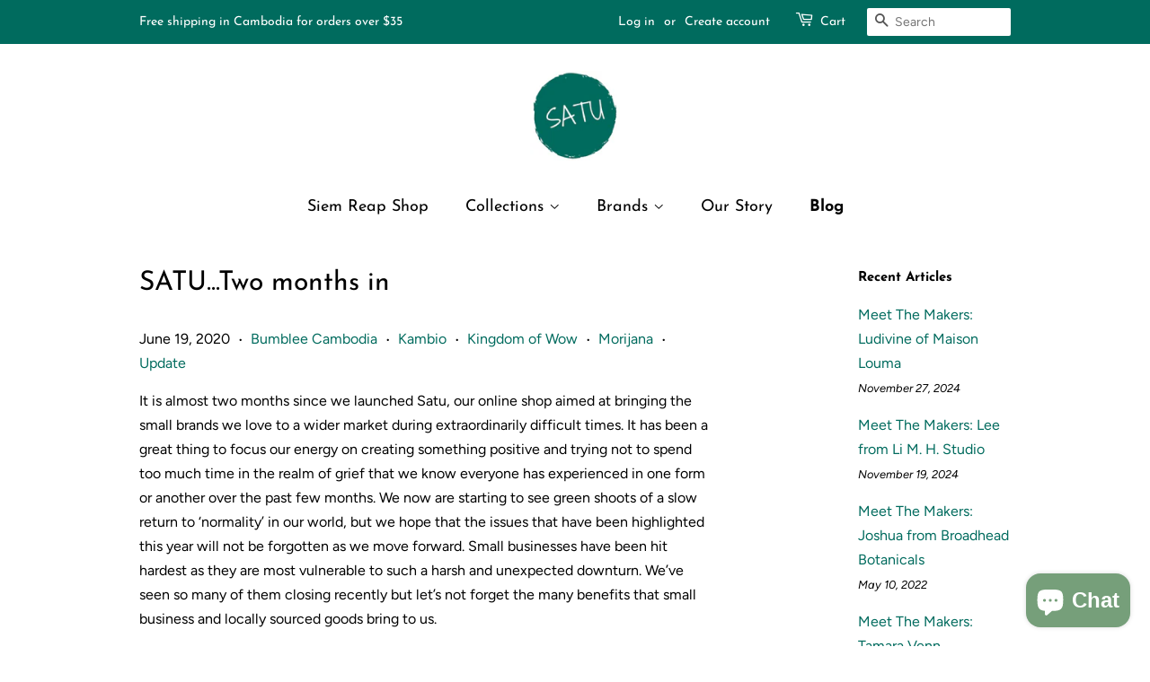

--- FILE ---
content_type: text/html; charset=utf-8
request_url: https://shopsatu.com/blogs/news/satu-two-months-in
body_size: 41043
content:
<!doctype html>
<html class="no-js">
<head><link id="TW_LINK" href="https://css.twik.io/60277c780f5d3.css" onload="TWIK_SB()" rel="stylesheet"/><script>!function(){window.TWIK_ID="60277c780f5d3",localStorage.tw_init=1;var t=document.documentElement;if(window.TWIK_SB=function(){t.style.visibility="",t.style.opacity=""},window.TWIK_RS=function(){var t=document.getElementById("TW_LINK");t&&t.parentElement&&t.parentElement.removeChild(t)},setTimeout(TWIK_RS,localStorage.tw_init?2e3:6e3),setTimeout(TWIK_SB,localStorage.tw_init?250:1e3),document.body)return TWIK_RS();t.style.visibility="hidden",t.style.opacity=0}();</script><script id="TW_SCRIPT" onload="TWIK_SB()" src="https://cdn.twik.io/tcs.js"></script>

  <!-- Basic page needs ================================================== -->
  <meta charset="utf-8">
  <meta http-equiv="X-UA-Compatible" content="IE=edge,chrome=1">

  
  <link rel="shortcut icon" href="//shopsatu.com/cdn/shop/files/SATU_11_32x32.png?v=1643352695" type="image/png" />
  

  <!-- Title and description ================================================== -->
  <title>
  SATU...Two months in
  </title>

  
  <meta name="description" content="It is almost two months since we launched Satu, our online shop aimed at bringing the small brands we love to a wider market during extraordinarily difficult times. It has been a great thing to focus our energy on creating something positive and trying not to spend too much time in the realm of grief that we know every">
  

  <!-- Social meta ================================================== -->
  <!-- /snippets/social-meta-tags.liquid -->




<meta property="og:site_name" content="SATU">
<meta property="og:url" content="https://shopsatu.com/blogs/news/satu-two-months-in">
<meta property="og:title" content="SATU...Two months in">
<meta property="og:type" content="article">
<meta property="og:description" content="It is almost two months since we launched Satu, our online shop aimed at bringing the small brands we love to a wider market during extraordinarily difficult times. ">

<meta property="og:image" content="http://shopsatu.com/cdn/shop/files/SATU_10_1200x1200.png?v=1642816768">
<meta property="og:image:secure_url" content="https://shopsatu.com/cdn/shop/files/SATU_10_1200x1200.png?v=1642816768">


<meta name="twitter:card" content="summary_large_image">
<meta name="twitter:title" content="SATU...Two months in">
<meta name="twitter:description" content="It is almost two months since we launched Satu, our online shop aimed at bringing the small brands we love to a wider market during extraordinarily difficult times. ">


  <!-- Helpers ================================================== -->
  <link rel="canonical" href="https://shopsatu.com/blogs/news/satu-two-months-in">
  <meta name="viewport" content="width=device-width,initial-scale=1">
  <meta name="theme-color" content="#006b5e">

  <!-- CSS ================================================== -->
  <link href="//shopsatu.com/cdn/shop/t/1/assets/timber.scss.css?v=28398065260280308071762489169" rel="stylesheet" type="text/css" media="all" />
  <link href="//shopsatu.com/cdn/shop/t/1/assets/theme.scss.css?v=179643181929980628511762489169" rel="stylesheet" type="text/css" media="all" />

  <script>
    window.theme = window.theme || {};

    var theme = {
      strings: {
        addToCart: "Add to Cart",
        soldOut: "Sold Out",
        unavailable: "Unavailable",
        zoomClose: "Close (Esc)",
        zoomPrev: "Previous (Left arrow key)",
        zoomNext: "Next (Right arrow key)",
        addressError: "Error looking up that address",
        addressNoResults: "No results for that address",
        addressQueryLimit: "You have exceeded the Google API usage limit. Consider upgrading to a \u003ca href=\"https:\/\/developers.google.com\/maps\/premium\/usage-limits\"\u003ePremium Plan\u003c\/a\u003e.",
        authError: "There was a problem authenticating your Google Maps API Key."
      },
      settings: {
        // Adding some settings to allow the editor to update correctly when they are changed
        enableWideLayout: false,
        typeAccentTransform: false,
        typeAccentSpacing: false,
        baseFontSize: '16px',
        headerBaseFontSize: '30px',
        accentFontSize: '18px'
      },
      variables: {
        mediaQueryMedium: 'screen and (max-width: 768px)',
        bpSmall: false
      },
      moneyFormat: "${{amount}}"
    }

    document.documentElement.className = document.documentElement.className.replace('no-js', 'supports-js');
  </script>

  <!-- Header hook for plugins ================================================== -->
  <script>window.performance && window.performance.mark && window.performance.mark('shopify.content_for_header.start');</script><meta name="google-site-verification" content="6nPIzGzGbpy7-BKaBsDlhjVLoVSAaf2IwyWJiQQdDqM">
<meta id="shopify-digital-wallet" name="shopify-digital-wallet" content="/34058272908/digital_wallets/dialog">
<meta name="shopify-checkout-api-token" content="c868cb5329c926909b2599a2a20f584d">
<meta id="in-context-paypal-metadata" data-shop-id="34058272908" data-venmo-supported="false" data-environment="production" data-locale="en_US" data-paypal-v4="true" data-currency="USD">
<link rel="alternate" type="application/atom+xml" title="Feed" href="/blogs/news.atom" />
<script async="async" src="/checkouts/internal/preloads.js?locale=en-US"></script>
<script id="shopify-features" type="application/json">{"accessToken":"c868cb5329c926909b2599a2a20f584d","betas":["rich-media-storefront-analytics"],"domain":"shopsatu.com","predictiveSearch":true,"shopId":34058272908,"locale":"en"}</script>
<script>var Shopify = Shopify || {};
Shopify.shop = "ecoshopasia.myshopify.com";
Shopify.locale = "en";
Shopify.currency = {"active":"USD","rate":"1.0"};
Shopify.country = "US";
Shopify.theme = {"name":"Minimal","id":88819695756,"schema_name":"Minimal","schema_version":"11.7.9","theme_store_id":380,"role":"main"};
Shopify.theme.handle = "null";
Shopify.theme.style = {"id":null,"handle":null};
Shopify.cdnHost = "shopsatu.com/cdn";
Shopify.routes = Shopify.routes || {};
Shopify.routes.root = "/";</script>
<script type="module">!function(o){(o.Shopify=o.Shopify||{}).modules=!0}(window);</script>
<script>!function(o){function n(){var o=[];function n(){o.push(Array.prototype.slice.apply(arguments))}return n.q=o,n}var t=o.Shopify=o.Shopify||{};t.loadFeatures=n(),t.autoloadFeatures=n()}(window);</script>
<script id="shop-js-analytics" type="application/json">{"pageType":"article"}</script>
<script defer="defer" async type="module" src="//shopsatu.com/cdn/shopifycloud/shop-js/modules/v2/client.init-shop-cart-sync_BT-GjEfc.en.esm.js"></script>
<script defer="defer" async type="module" src="//shopsatu.com/cdn/shopifycloud/shop-js/modules/v2/chunk.common_D58fp_Oc.esm.js"></script>
<script defer="defer" async type="module" src="//shopsatu.com/cdn/shopifycloud/shop-js/modules/v2/chunk.modal_xMitdFEc.esm.js"></script>
<script type="module">
  await import("//shopsatu.com/cdn/shopifycloud/shop-js/modules/v2/client.init-shop-cart-sync_BT-GjEfc.en.esm.js");
await import("//shopsatu.com/cdn/shopifycloud/shop-js/modules/v2/chunk.common_D58fp_Oc.esm.js");
await import("//shopsatu.com/cdn/shopifycloud/shop-js/modules/v2/chunk.modal_xMitdFEc.esm.js");

  window.Shopify.SignInWithShop?.initShopCartSync?.({"fedCMEnabled":true,"windoidEnabled":true});

</script>
<script>(function() {
  var isLoaded = false;
  function asyncLoad() {
    if (isLoaded) return;
    isLoaded = true;
    var urls = ["https:\/\/chimpstatic.com\/mcjs-connected\/js\/users\/90617ceb2cfa926fa7ecfeef3\/20e364af481dc130d0a1130fc.js?shop=ecoshopasia.myshopify.com","https:\/\/www.magisto.com\/media\/shopify\/magisto.js?shop=ecoshopasia.myshopify.com","https:\/\/cdn.prooffactor.com\/javascript\/dist\/1.0\/jcr-widget.js?account_id=shopify:ecoshopasia.myshopify.com\u0026shop=ecoshopasia.myshopify.com","\/\/cdn.shopify.com\/proxy\/c40bf5e44fdf37da77840ed154320812106e8bc63dec11ae04d6d64f823d12fd\/storage.googleapis.com\/singleton-software-bucket\/secondimageonhover\/prod\/main.js?shop=ecoshopasia.myshopify.com\u0026sp-cache-control=cHVibGljLCBtYXgtYWdlPTkwMA","\/\/cool-image-magnifier.product-image-zoom.com\/js\/core\/main.min.js?timestamp=1652342007\u0026shop=ecoshopasia.myshopify.com"];
    for (var i = 0; i < urls.length; i++) {
      var s = document.createElement('script');
      s.type = 'text/javascript';
      s.async = true;
      s.src = urls[i];
      var x = document.getElementsByTagName('script')[0];
      x.parentNode.insertBefore(s, x);
    }
  };
  if(window.attachEvent) {
    window.attachEvent('onload', asyncLoad);
  } else {
    window.addEventListener('load', asyncLoad, false);
  }
})();</script>
<script id="__st">var __st={"a":34058272908,"offset":25200,"reqid":"8bc6779d-c26b-42ec-8138-06a83aff8428-1769504248","pageurl":"shopsatu.com\/blogs\/news\/satu-two-months-in","s":"articles-390810140829","u":"7fc39f6f0ae4","p":"article","rtyp":"article","rid":390810140829};</script>
<script>window.ShopifyPaypalV4VisibilityTracking = true;</script>
<script id="captcha-bootstrap">!function(){'use strict';const t='contact',e='account',n='new_comment',o=[[t,t],['blogs',n],['comments',n],[t,'customer']],c=[[e,'customer_login'],[e,'guest_login'],[e,'recover_customer_password'],[e,'create_customer']],r=t=>t.map((([t,e])=>`form[action*='/${t}']:not([data-nocaptcha='true']) input[name='form_type'][value='${e}']`)).join(','),a=t=>()=>t?[...document.querySelectorAll(t)].map((t=>t.form)):[];function s(){const t=[...o],e=r(t);return a(e)}const i='password',u='form_key',d=['recaptcha-v3-token','g-recaptcha-response','h-captcha-response',i],f=()=>{try{return window.sessionStorage}catch{return}},m='__shopify_v',_=t=>t.elements[u];function p(t,e,n=!1){try{const o=window.sessionStorage,c=JSON.parse(o.getItem(e)),{data:r}=function(t){const{data:e,action:n}=t;return t[m]||n?{data:e,action:n}:{data:t,action:n}}(c);for(const[e,n]of Object.entries(r))t.elements[e]&&(t.elements[e].value=n);n&&o.removeItem(e)}catch(o){console.error('form repopulation failed',{error:o})}}const l='form_type',E='cptcha';function T(t){t.dataset[E]=!0}const w=window,h=w.document,L='Shopify',v='ce_forms',y='captcha';let A=!1;((t,e)=>{const n=(g='f06e6c50-85a8-45c8-87d0-21a2b65856fe',I='https://cdn.shopify.com/shopifycloud/storefront-forms-hcaptcha/ce_storefront_forms_captcha_hcaptcha.v1.5.2.iife.js',D={infoText:'Protected by hCaptcha',privacyText:'Privacy',termsText:'Terms'},(t,e,n)=>{const o=w[L][v],c=o.bindForm;if(c)return c(t,g,e,D).then(n);var r;o.q.push([[t,g,e,D],n]),r=I,A||(h.body.append(Object.assign(h.createElement('script'),{id:'captcha-provider',async:!0,src:r})),A=!0)});var g,I,D;w[L]=w[L]||{},w[L][v]=w[L][v]||{},w[L][v].q=[],w[L][y]=w[L][y]||{},w[L][y].protect=function(t,e){n(t,void 0,e),T(t)},Object.freeze(w[L][y]),function(t,e,n,w,h,L){const[v,y,A,g]=function(t,e,n){const i=e?o:[],u=t?c:[],d=[...i,...u],f=r(d),m=r(i),_=r(d.filter((([t,e])=>n.includes(e))));return[a(f),a(m),a(_),s()]}(w,h,L),I=t=>{const e=t.target;return e instanceof HTMLFormElement?e:e&&e.form},D=t=>v().includes(t);t.addEventListener('submit',(t=>{const e=I(t);if(!e)return;const n=D(e)&&!e.dataset.hcaptchaBound&&!e.dataset.recaptchaBound,o=_(e),c=g().includes(e)&&(!o||!o.value);(n||c)&&t.preventDefault(),c&&!n&&(function(t){try{if(!f())return;!function(t){const e=f();if(!e)return;const n=_(t);if(!n)return;const o=n.value;o&&e.removeItem(o)}(t);const e=Array.from(Array(32),(()=>Math.random().toString(36)[2])).join('');!function(t,e){_(t)||t.append(Object.assign(document.createElement('input'),{type:'hidden',name:u})),t.elements[u].value=e}(t,e),function(t,e){const n=f();if(!n)return;const o=[...t.querySelectorAll(`input[type='${i}']`)].map((({name:t})=>t)),c=[...d,...o],r={};for(const[a,s]of new FormData(t).entries())c.includes(a)||(r[a]=s);n.setItem(e,JSON.stringify({[m]:1,action:t.action,data:r}))}(t,e)}catch(e){console.error('failed to persist form',e)}}(e),e.submit())}));const S=(t,e)=>{t&&!t.dataset[E]&&(n(t,e.some((e=>e===t))),T(t))};for(const o of['focusin','change'])t.addEventListener(o,(t=>{const e=I(t);D(e)&&S(e,y())}));const B=e.get('form_key'),M=e.get(l),P=B&&M;t.addEventListener('DOMContentLoaded',(()=>{const t=y();if(P)for(const e of t)e.elements[l].value===M&&p(e,B);[...new Set([...A(),...v().filter((t=>'true'===t.dataset.shopifyCaptcha))])].forEach((e=>S(e,t)))}))}(h,new URLSearchParams(w.location.search),n,t,e,['guest_login'])})(!0,!0)}();</script>
<script integrity="sha256-4kQ18oKyAcykRKYeNunJcIwy7WH5gtpwJnB7kiuLZ1E=" data-source-attribution="shopify.loadfeatures" defer="defer" src="//shopsatu.com/cdn/shopifycloud/storefront/assets/storefront/load_feature-a0a9edcb.js" crossorigin="anonymous"></script>
<script data-source-attribution="shopify.dynamic_checkout.dynamic.init">var Shopify=Shopify||{};Shopify.PaymentButton=Shopify.PaymentButton||{isStorefrontPortableWallets:!0,init:function(){window.Shopify.PaymentButton.init=function(){};var t=document.createElement("script");t.src="https://shopsatu.com/cdn/shopifycloud/portable-wallets/latest/portable-wallets.en.js",t.type="module",document.head.appendChild(t)}};
</script>
<script data-source-attribution="shopify.dynamic_checkout.buyer_consent">
  function portableWalletsHideBuyerConsent(e){var t=document.getElementById("shopify-buyer-consent"),n=document.getElementById("shopify-subscription-policy-button");t&&n&&(t.classList.add("hidden"),t.setAttribute("aria-hidden","true"),n.removeEventListener("click",e))}function portableWalletsShowBuyerConsent(e){var t=document.getElementById("shopify-buyer-consent"),n=document.getElementById("shopify-subscription-policy-button");t&&n&&(t.classList.remove("hidden"),t.removeAttribute("aria-hidden"),n.addEventListener("click",e))}window.Shopify?.PaymentButton&&(window.Shopify.PaymentButton.hideBuyerConsent=portableWalletsHideBuyerConsent,window.Shopify.PaymentButton.showBuyerConsent=portableWalletsShowBuyerConsent);
</script>
<script data-source-attribution="shopify.dynamic_checkout.cart.bootstrap">document.addEventListener("DOMContentLoaded",(function(){function t(){return document.querySelector("shopify-accelerated-checkout-cart, shopify-accelerated-checkout")}if(t())Shopify.PaymentButton.init();else{new MutationObserver((function(e,n){t()&&(Shopify.PaymentButton.init(),n.disconnect())})).observe(document.body,{childList:!0,subtree:!0})}}));
</script>
<link id="shopify-accelerated-checkout-styles" rel="stylesheet" media="screen" href="https://shopsatu.com/cdn/shopifycloud/portable-wallets/latest/accelerated-checkout-backwards-compat.css" crossorigin="anonymous">
<style id="shopify-accelerated-checkout-cart">
        #shopify-buyer-consent {
  margin-top: 1em;
  display: inline-block;
  width: 100%;
}

#shopify-buyer-consent.hidden {
  display: none;
}

#shopify-subscription-policy-button {
  background: none;
  border: none;
  padding: 0;
  text-decoration: underline;
  font-size: inherit;
  cursor: pointer;
}

#shopify-subscription-policy-button::before {
  box-shadow: none;
}

      </style>

<script>window.performance && window.performance.mark && window.performance.mark('shopify.content_for_header.end');</script>

  <script src="//shopsatu.com/cdn/shop/t/1/assets/jquery-2.2.3.min.js?v=58211863146907186831582518288" type="text/javascript"></script>

  <script src="//shopsatu.com/cdn/shop/t/1/assets/lazysizes.min.js?v=155223123402716617051582518288" async="async"></script>

  
  

<script type="text/javascript">
	
	var isCartPage = false;
	
</script>
<script type="text/javascript">var show_classic_device = '1';var show_touch_device = '1';var prevent_image_stretching = '0';var disable_opacity_on_hover = '0';var image_on_hover_selection = '1';var enable_ajax_catcher = '0';var animation_type = '1';var enable_zoom = '0';var enable_zoom_touch_devices = '1';</script><script src="https://cdn.shopify.com/extensions/e8878072-2f6b-4e89-8082-94b04320908d/inbox-1254/assets/inbox-chat-loader.js" type="text/javascript" defer="defer"></script>
<link href="https://monorail-edge.shopifysvc.com" rel="dns-prefetch">
<script>(function(){if ("sendBeacon" in navigator && "performance" in window) {try {var session_token_from_headers = performance.getEntriesByType('navigation')[0].serverTiming.find(x => x.name == '_s').description;} catch {var session_token_from_headers = undefined;}var session_cookie_matches = document.cookie.match(/_shopify_s=([^;]*)/);var session_token_from_cookie = session_cookie_matches && session_cookie_matches.length === 2 ? session_cookie_matches[1] : "";var session_token = session_token_from_headers || session_token_from_cookie || "";function handle_abandonment_event(e) {var entries = performance.getEntries().filter(function(entry) {return /monorail-edge.shopifysvc.com/.test(entry.name);});if (!window.abandonment_tracked && entries.length === 0) {window.abandonment_tracked = true;var currentMs = Date.now();var navigation_start = performance.timing.navigationStart;var payload = {shop_id: 34058272908,url: window.location.href,navigation_start,duration: currentMs - navigation_start,session_token,page_type: "article"};window.navigator.sendBeacon("https://monorail-edge.shopifysvc.com/v1/produce", JSON.stringify({schema_id: "online_store_buyer_site_abandonment/1.1",payload: payload,metadata: {event_created_at_ms: currentMs,event_sent_at_ms: currentMs}}));}}window.addEventListener('pagehide', handle_abandonment_event);}}());</script>
<script id="web-pixels-manager-setup">(function e(e,d,r,n,o){if(void 0===o&&(o={}),!Boolean(null===(a=null===(i=window.Shopify)||void 0===i?void 0:i.analytics)||void 0===a?void 0:a.replayQueue)){var i,a;window.Shopify=window.Shopify||{};var t=window.Shopify;t.analytics=t.analytics||{};var s=t.analytics;s.replayQueue=[],s.publish=function(e,d,r){return s.replayQueue.push([e,d,r]),!0};try{self.performance.mark("wpm:start")}catch(e){}var l=function(){var e={modern:/Edge?\/(1{2}[4-9]|1[2-9]\d|[2-9]\d{2}|\d{4,})\.\d+(\.\d+|)|Firefox\/(1{2}[4-9]|1[2-9]\d|[2-9]\d{2}|\d{4,})\.\d+(\.\d+|)|Chrom(ium|e)\/(9{2}|\d{3,})\.\d+(\.\d+|)|(Maci|X1{2}).+ Version\/(15\.\d+|(1[6-9]|[2-9]\d|\d{3,})\.\d+)([,.]\d+|)( \(\w+\)|)( Mobile\/\w+|) Safari\/|Chrome.+OPR\/(9{2}|\d{3,})\.\d+\.\d+|(CPU[ +]OS|iPhone[ +]OS|CPU[ +]iPhone|CPU IPhone OS|CPU iPad OS)[ +]+(15[._]\d+|(1[6-9]|[2-9]\d|\d{3,})[._]\d+)([._]\d+|)|Android:?[ /-](13[3-9]|1[4-9]\d|[2-9]\d{2}|\d{4,})(\.\d+|)(\.\d+|)|Android.+Firefox\/(13[5-9]|1[4-9]\d|[2-9]\d{2}|\d{4,})\.\d+(\.\d+|)|Android.+Chrom(ium|e)\/(13[3-9]|1[4-9]\d|[2-9]\d{2}|\d{4,})\.\d+(\.\d+|)|SamsungBrowser\/([2-9]\d|\d{3,})\.\d+/,legacy:/Edge?\/(1[6-9]|[2-9]\d|\d{3,})\.\d+(\.\d+|)|Firefox\/(5[4-9]|[6-9]\d|\d{3,})\.\d+(\.\d+|)|Chrom(ium|e)\/(5[1-9]|[6-9]\d|\d{3,})\.\d+(\.\d+|)([\d.]+$|.*Safari\/(?![\d.]+ Edge\/[\d.]+$))|(Maci|X1{2}).+ Version\/(10\.\d+|(1[1-9]|[2-9]\d|\d{3,})\.\d+)([,.]\d+|)( \(\w+\)|)( Mobile\/\w+|) Safari\/|Chrome.+OPR\/(3[89]|[4-9]\d|\d{3,})\.\d+\.\d+|(CPU[ +]OS|iPhone[ +]OS|CPU[ +]iPhone|CPU IPhone OS|CPU iPad OS)[ +]+(10[._]\d+|(1[1-9]|[2-9]\d|\d{3,})[._]\d+)([._]\d+|)|Android:?[ /-](13[3-9]|1[4-9]\d|[2-9]\d{2}|\d{4,})(\.\d+|)(\.\d+|)|Mobile Safari.+OPR\/([89]\d|\d{3,})\.\d+\.\d+|Android.+Firefox\/(13[5-9]|1[4-9]\d|[2-9]\d{2}|\d{4,})\.\d+(\.\d+|)|Android.+Chrom(ium|e)\/(13[3-9]|1[4-9]\d|[2-9]\d{2}|\d{4,})\.\d+(\.\d+|)|Android.+(UC? ?Browser|UCWEB|U3)[ /]?(15\.([5-9]|\d{2,})|(1[6-9]|[2-9]\d|\d{3,})\.\d+)\.\d+|SamsungBrowser\/(5\.\d+|([6-9]|\d{2,})\.\d+)|Android.+MQ{2}Browser\/(14(\.(9|\d{2,})|)|(1[5-9]|[2-9]\d|\d{3,})(\.\d+|))(\.\d+|)|K[Aa][Ii]OS\/(3\.\d+|([4-9]|\d{2,})\.\d+)(\.\d+|)/},d=e.modern,r=e.legacy,n=navigator.userAgent;return n.match(d)?"modern":n.match(r)?"legacy":"unknown"}(),u="modern"===l?"modern":"legacy",c=(null!=n?n:{modern:"",legacy:""})[u],f=function(e){return[e.baseUrl,"/wpm","/b",e.hashVersion,"modern"===e.buildTarget?"m":"l",".js"].join("")}({baseUrl:d,hashVersion:r,buildTarget:u}),m=function(e){var d=e.version,r=e.bundleTarget,n=e.surface,o=e.pageUrl,i=e.monorailEndpoint;return{emit:function(e){var a=e.status,t=e.errorMsg,s=(new Date).getTime(),l=JSON.stringify({metadata:{event_sent_at_ms:s},events:[{schema_id:"web_pixels_manager_load/3.1",payload:{version:d,bundle_target:r,page_url:o,status:a,surface:n,error_msg:t},metadata:{event_created_at_ms:s}}]});if(!i)return console&&console.warn&&console.warn("[Web Pixels Manager] No Monorail endpoint provided, skipping logging."),!1;try{return self.navigator.sendBeacon.bind(self.navigator)(i,l)}catch(e){}var u=new XMLHttpRequest;try{return u.open("POST",i,!0),u.setRequestHeader("Content-Type","text/plain"),u.send(l),!0}catch(e){return console&&console.warn&&console.warn("[Web Pixels Manager] Got an unhandled error while logging to Monorail."),!1}}}}({version:r,bundleTarget:l,surface:e.surface,pageUrl:self.location.href,monorailEndpoint:e.monorailEndpoint});try{o.browserTarget=l,function(e){var d=e.src,r=e.async,n=void 0===r||r,o=e.onload,i=e.onerror,a=e.sri,t=e.scriptDataAttributes,s=void 0===t?{}:t,l=document.createElement("script"),u=document.querySelector("head"),c=document.querySelector("body");if(l.async=n,l.src=d,a&&(l.integrity=a,l.crossOrigin="anonymous"),s)for(var f in s)if(Object.prototype.hasOwnProperty.call(s,f))try{l.dataset[f]=s[f]}catch(e){}if(o&&l.addEventListener("load",o),i&&l.addEventListener("error",i),u)u.appendChild(l);else{if(!c)throw new Error("Did not find a head or body element to append the script");c.appendChild(l)}}({src:f,async:!0,onload:function(){if(!function(){var e,d;return Boolean(null===(d=null===(e=window.Shopify)||void 0===e?void 0:e.analytics)||void 0===d?void 0:d.initialized)}()){var d=window.webPixelsManager.init(e)||void 0;if(d){var r=window.Shopify.analytics;r.replayQueue.forEach((function(e){var r=e[0],n=e[1],o=e[2];d.publishCustomEvent(r,n,o)})),r.replayQueue=[],r.publish=d.publishCustomEvent,r.visitor=d.visitor,r.initialized=!0}}},onerror:function(){return m.emit({status:"failed",errorMsg:"".concat(f," has failed to load")})},sri:function(e){var d=/^sha384-[A-Za-z0-9+/=]+$/;return"string"==typeof e&&d.test(e)}(c)?c:"",scriptDataAttributes:o}),m.emit({status:"loading"})}catch(e){m.emit({status:"failed",errorMsg:(null==e?void 0:e.message)||"Unknown error"})}}})({shopId: 34058272908,storefrontBaseUrl: "https://shopsatu.com",extensionsBaseUrl: "https://extensions.shopifycdn.com/cdn/shopifycloud/web-pixels-manager",monorailEndpoint: "https://monorail-edge.shopifysvc.com/unstable/produce_batch",surface: "storefront-renderer",enabledBetaFlags: ["2dca8a86"],webPixelsConfigList: [{"id":"423755992","configuration":"{\"config\":\"{\\\"pixel_id\\\":\\\"G-RMYT0VBT1D\\\",\\\"gtag_events\\\":[{\\\"type\\\":\\\"purchase\\\",\\\"action_label\\\":\\\"G-RMYT0VBT1D\\\"},{\\\"type\\\":\\\"page_view\\\",\\\"action_label\\\":\\\"G-RMYT0VBT1D\\\"},{\\\"type\\\":\\\"view_item\\\",\\\"action_label\\\":\\\"G-RMYT0VBT1D\\\"},{\\\"type\\\":\\\"search\\\",\\\"action_label\\\":\\\"G-RMYT0VBT1D\\\"},{\\\"type\\\":\\\"add_to_cart\\\",\\\"action_label\\\":\\\"G-RMYT0VBT1D\\\"},{\\\"type\\\":\\\"begin_checkout\\\",\\\"action_label\\\":\\\"G-RMYT0VBT1D\\\"},{\\\"type\\\":\\\"add_payment_info\\\",\\\"action_label\\\":\\\"G-RMYT0VBT1D\\\"}],\\\"enable_monitoring_mode\\\":false}\"}","eventPayloadVersion":"v1","runtimeContext":"OPEN","scriptVersion":"b2a88bafab3e21179ed38636efcd8a93","type":"APP","apiClientId":1780363,"privacyPurposes":[],"dataSharingAdjustments":{"protectedCustomerApprovalScopes":["read_customer_address","read_customer_email","read_customer_name","read_customer_personal_data","read_customer_phone"]}},{"id":"188154072","configuration":"{\"pixel_id\":\"546893006253579\",\"pixel_type\":\"facebook_pixel\",\"metaapp_system_user_token\":\"-\"}","eventPayloadVersion":"v1","runtimeContext":"OPEN","scriptVersion":"ca16bc87fe92b6042fbaa3acc2fbdaa6","type":"APP","apiClientId":2329312,"privacyPurposes":["ANALYTICS","MARKETING","SALE_OF_DATA"],"dataSharingAdjustments":{"protectedCustomerApprovalScopes":["read_customer_address","read_customer_email","read_customer_name","read_customer_personal_data","read_customer_phone"]}},{"id":"shopify-app-pixel","configuration":"{}","eventPayloadVersion":"v1","runtimeContext":"STRICT","scriptVersion":"0450","apiClientId":"shopify-pixel","type":"APP","privacyPurposes":["ANALYTICS","MARKETING"]},{"id":"shopify-custom-pixel","eventPayloadVersion":"v1","runtimeContext":"LAX","scriptVersion":"0450","apiClientId":"shopify-pixel","type":"CUSTOM","privacyPurposes":["ANALYTICS","MARKETING"]}],isMerchantRequest: false,initData: {"shop":{"name":"SATU","paymentSettings":{"currencyCode":"USD"},"myshopifyDomain":"ecoshopasia.myshopify.com","countryCode":"KH","storefrontUrl":"https:\/\/shopsatu.com"},"customer":null,"cart":null,"checkout":null,"productVariants":[],"purchasingCompany":null},},"https://shopsatu.com/cdn","fcfee988w5aeb613cpc8e4bc33m6693e112",{"modern":"","legacy":""},{"shopId":"34058272908","storefrontBaseUrl":"https:\/\/shopsatu.com","extensionBaseUrl":"https:\/\/extensions.shopifycdn.com\/cdn\/shopifycloud\/web-pixels-manager","surface":"storefront-renderer","enabledBetaFlags":"[\"2dca8a86\"]","isMerchantRequest":"false","hashVersion":"fcfee988w5aeb613cpc8e4bc33m6693e112","publish":"custom","events":"[[\"page_viewed\",{}]]"});</script><script>
  window.ShopifyAnalytics = window.ShopifyAnalytics || {};
  window.ShopifyAnalytics.meta = window.ShopifyAnalytics.meta || {};
  window.ShopifyAnalytics.meta.currency = 'USD';
  var meta = {"page":{"pageType":"article","resourceType":"article","resourceId":390810140829,"requestId":"8bc6779d-c26b-42ec-8138-06a83aff8428-1769504248"}};
  for (var attr in meta) {
    window.ShopifyAnalytics.meta[attr] = meta[attr];
  }
</script>
<script class="analytics">
  (function () {
    var customDocumentWrite = function(content) {
      var jquery = null;

      if (window.jQuery) {
        jquery = window.jQuery;
      } else if (window.Checkout && window.Checkout.$) {
        jquery = window.Checkout.$;
      }

      if (jquery) {
        jquery('body').append(content);
      }
    };

    var hasLoggedConversion = function(token) {
      if (token) {
        return document.cookie.indexOf('loggedConversion=' + token) !== -1;
      }
      return false;
    }

    var setCookieIfConversion = function(token) {
      if (token) {
        var twoMonthsFromNow = new Date(Date.now());
        twoMonthsFromNow.setMonth(twoMonthsFromNow.getMonth() + 2);

        document.cookie = 'loggedConversion=' + token + '; expires=' + twoMonthsFromNow;
      }
    }

    var trekkie = window.ShopifyAnalytics.lib = window.trekkie = window.trekkie || [];
    if (trekkie.integrations) {
      return;
    }
    trekkie.methods = [
      'identify',
      'page',
      'ready',
      'track',
      'trackForm',
      'trackLink'
    ];
    trekkie.factory = function(method) {
      return function() {
        var args = Array.prototype.slice.call(arguments);
        args.unshift(method);
        trekkie.push(args);
        return trekkie;
      };
    };
    for (var i = 0; i < trekkie.methods.length; i++) {
      var key = trekkie.methods[i];
      trekkie[key] = trekkie.factory(key);
    }
    trekkie.load = function(config) {
      trekkie.config = config || {};
      trekkie.config.initialDocumentCookie = document.cookie;
      var first = document.getElementsByTagName('script')[0];
      var script = document.createElement('script');
      script.type = 'text/javascript';
      script.onerror = function(e) {
        var scriptFallback = document.createElement('script');
        scriptFallback.type = 'text/javascript';
        scriptFallback.onerror = function(error) {
                var Monorail = {
      produce: function produce(monorailDomain, schemaId, payload) {
        var currentMs = new Date().getTime();
        var event = {
          schema_id: schemaId,
          payload: payload,
          metadata: {
            event_created_at_ms: currentMs,
            event_sent_at_ms: currentMs
          }
        };
        return Monorail.sendRequest("https://" + monorailDomain + "/v1/produce", JSON.stringify(event));
      },
      sendRequest: function sendRequest(endpointUrl, payload) {
        // Try the sendBeacon API
        if (window && window.navigator && typeof window.navigator.sendBeacon === 'function' && typeof window.Blob === 'function' && !Monorail.isIos12()) {
          var blobData = new window.Blob([payload], {
            type: 'text/plain'
          });

          if (window.navigator.sendBeacon(endpointUrl, blobData)) {
            return true;
          } // sendBeacon was not successful

        } // XHR beacon

        var xhr = new XMLHttpRequest();

        try {
          xhr.open('POST', endpointUrl);
          xhr.setRequestHeader('Content-Type', 'text/plain');
          xhr.send(payload);
        } catch (e) {
          console.log(e);
        }

        return false;
      },
      isIos12: function isIos12() {
        return window.navigator.userAgent.lastIndexOf('iPhone; CPU iPhone OS 12_') !== -1 || window.navigator.userAgent.lastIndexOf('iPad; CPU OS 12_') !== -1;
      }
    };
    Monorail.produce('monorail-edge.shopifysvc.com',
      'trekkie_storefront_load_errors/1.1',
      {shop_id: 34058272908,
      theme_id: 88819695756,
      app_name: "storefront",
      context_url: window.location.href,
      source_url: "//shopsatu.com/cdn/s/trekkie.storefront.a804e9514e4efded663580eddd6991fcc12b5451.min.js"});

        };
        scriptFallback.async = true;
        scriptFallback.src = '//shopsatu.com/cdn/s/trekkie.storefront.a804e9514e4efded663580eddd6991fcc12b5451.min.js';
        first.parentNode.insertBefore(scriptFallback, first);
      };
      script.async = true;
      script.src = '//shopsatu.com/cdn/s/trekkie.storefront.a804e9514e4efded663580eddd6991fcc12b5451.min.js';
      first.parentNode.insertBefore(script, first);
    };
    trekkie.load(
      {"Trekkie":{"appName":"storefront","development":false,"defaultAttributes":{"shopId":34058272908,"isMerchantRequest":null,"themeId":88819695756,"themeCityHash":"7549963752230716488","contentLanguage":"en","currency":"USD","eventMetadataId":"c9feb516-def0-4077-886c-273156e58a4a"},"isServerSideCookieWritingEnabled":true,"monorailRegion":"shop_domain","enabledBetaFlags":["65f19447"]},"Session Attribution":{},"S2S":{"facebookCapiEnabled":true,"source":"trekkie-storefront-renderer","apiClientId":580111}}
    );

    var loaded = false;
    trekkie.ready(function() {
      if (loaded) return;
      loaded = true;

      window.ShopifyAnalytics.lib = window.trekkie;

      var originalDocumentWrite = document.write;
      document.write = customDocumentWrite;
      try { window.ShopifyAnalytics.merchantGoogleAnalytics.call(this); } catch(error) {};
      document.write = originalDocumentWrite;

      window.ShopifyAnalytics.lib.page(null,{"pageType":"article","resourceType":"article","resourceId":390810140829,"requestId":"8bc6779d-c26b-42ec-8138-06a83aff8428-1769504248","shopifyEmitted":true});

      var match = window.location.pathname.match(/checkouts\/(.+)\/(thank_you|post_purchase)/)
      var token = match? match[1]: undefined;
      if (!hasLoggedConversion(token)) {
        setCookieIfConversion(token);
        
      }
    });


        var eventsListenerScript = document.createElement('script');
        eventsListenerScript.async = true;
        eventsListenerScript.src = "//shopsatu.com/cdn/shopifycloud/storefront/assets/shop_events_listener-3da45d37.js";
        document.getElementsByTagName('head')[0].appendChild(eventsListenerScript);

})();</script>
  <script>
  if (!window.ga || (window.ga && typeof window.ga !== 'function')) {
    window.ga = function ga() {
      (window.ga.q = window.ga.q || []).push(arguments);
      if (window.Shopify && window.Shopify.analytics && typeof window.Shopify.analytics.publish === 'function') {
        window.Shopify.analytics.publish("ga_stub_called", {}, {sendTo: "google_osp_migration"});
      }
      console.error("Shopify's Google Analytics stub called with:", Array.from(arguments), "\nSee https://help.shopify.com/manual/promoting-marketing/pixels/pixel-migration#google for more information.");
    };
    if (window.Shopify && window.Shopify.analytics && typeof window.Shopify.analytics.publish === 'function') {
      window.Shopify.analytics.publish("ga_stub_initialized", {}, {sendTo: "google_osp_migration"});
    }
  }
</script>
<script
  defer
  src="https://shopsatu.com/cdn/shopifycloud/perf-kit/shopify-perf-kit-3.0.4.min.js"
  data-application="storefront-renderer"
  data-shop-id="34058272908"
  data-render-region="gcp-us-east1"
  data-page-type="article"
  data-theme-instance-id="88819695756"
  data-theme-name="Minimal"
  data-theme-version="11.7.9"
  data-monorail-region="shop_domain"
  data-resource-timing-sampling-rate="10"
  data-shs="true"
  data-shs-beacon="true"
  data-shs-export-with-fetch="true"
  data-shs-logs-sample-rate="1"
  data-shs-beacon-endpoint="https://shopsatu.com/api/collect"
></script>
</head>

<body id="satu-two-months-in" class="template-article">

  <div id="shopify-section-header" class="shopify-section"><style>
  .logo__image-wrapper {
    max-width: 100px;
  }
  /*================= If logo is above navigation ================== */
  
    .site-nav {
      
      margin-top: 30px;
    }

    
      .logo__image-wrapper {
        margin: 0 auto;
      }
    
  

  /*============ If logo is on the same line as navigation ============ */
  


  
</style>

<div data-section-id="header" data-section-type="header-section">
  <div class="header-bar">
    <div class="wrapper medium-down--hide">
      <div class="post-large--display-table">

        
          <div class="header-bar__left post-large--display-table-cell">

            

            

            
              <div class="header-bar__module header-bar__message">
                
                  Free shipping in Cambodia for orders over $35
                
              </div>
            

          </div>
        

        <div class="header-bar__right post-large--display-table-cell">

          
            <ul class="header-bar__module header-bar__module--list">
              
                <li>
                  <a href="/account/login" id="customer_login_link">Log in</a>
                </li>
                <li>or</li>
                <li>
                  <a href="/account/register" id="customer_register_link">Create account</a>
                </li>
              
            </ul>
          

          <div class="header-bar__module">
            <span class="header-bar__sep" aria-hidden="true"></span>
            <a href="/cart" class="cart-page-link">
              <span class="icon icon-cart header-bar__cart-icon" aria-hidden="true"></span>
            </a>
          </div>

          <div class="header-bar__module">
            <a href="/cart" class="cart-page-link">
              Cart
              <span class="cart-count header-bar__cart-count hidden-count">0</span>
            </a>
          </div>

          
            
              <div class="header-bar__module header-bar__search">
                


  <form action="/search" method="get" class="header-bar__search-form clearfix" role="search">
    
    <button type="submit" class="btn btn--search icon-fallback-text header-bar__search-submit">
      <span class="icon icon-search" aria-hidden="true"></span>
      <span class="fallback-text">Search</span>
    </button>
    <input type="search" name="q" value="" aria-label="Search" class="header-bar__search-input" placeholder="Search">
  </form>


              </div>
            
          

        </div>
      </div>
    </div>

    <div class="wrapper post-large--hide announcement-bar--mobile">
      
        
          <span>Free shipping in Cambodia for orders over $35</span>
        
      
    </div>

    <div class="wrapper post-large--hide">
      
        <button type="button" class="mobile-nav-trigger" id="MobileNavTrigger" aria-controls="MobileNav" aria-expanded="false">
          <span class="icon icon-hamburger" aria-hidden="true"></span>
          Menu
        </button>
      
      <a href="/cart" class="cart-page-link mobile-cart-page-link">
        <span class="icon icon-cart header-bar__cart-icon" aria-hidden="true"></span>
        Cart <span class="cart-count hidden-count">0</span>
      </a>
    </div>
    <nav role="navigation">
  <ul id="MobileNav" class="mobile-nav post-large--hide">
    
      
        <li class="mobile-nav__link">
          <a
            href="/pages/siem-reap-shop"
            class="mobile-nav"
            >
            Siem Reap Shop
          </a>
        </li>
      
    
      
        
        <li class="mobile-nav__link" aria-haspopup="true">
          <a
            href="#"
            class="mobile-nav__sublist-trigger"
            aria-controls="MobileNav-Parent-2"
            aria-expanded="false">
            Collections
            <span class="icon-fallback-text mobile-nav__sublist-expand" aria-hidden="true">
  <span class="icon icon-plus" aria-hidden="true"></span>
  <span class="fallback-text">+</span>
</span>
<span class="icon-fallback-text mobile-nav__sublist-contract" aria-hidden="true">
  <span class="icon icon-minus" aria-hidden="true"></span>
  <span class="fallback-text">-</span>
</span>

          </a>
          <ul
            id="MobileNav-Parent-2"
            class="mobile-nav__sublist">
            
            
              
                <li class="mobile-nav__sublist-link">
                  <a
                    href="/collections/new"
                    >
                    New Products
                  </a>
                </li>
              
            
              
                <li class="mobile-nav__sublist-link">
                  <a
                    href="/collections/sale"
                    >
                    Sale
                  </a>
                </li>
              
            
              
                <li class="mobile-nav__sublist-link">
                  <a
                    href="/collections/art"
                    >
                    Art
                  </a>
                </li>
              
            
              
                <li class="mobile-nav__sublist-link">
                  <a
                    href="/collections/bathroom"
                    >
                    Bathroom
                  </a>
                </li>
              
            
              
                <li class="mobile-nav__sublist-link">
                  <a
                    href="/collections/books"
                    >
                    Books
                  </a>
                </li>
              
            
              
                <li class="mobile-nav__sublist-link">
                  <a
                    href="/collections/fashion"
                    >
                    Fashion
                  </a>
                </li>
              
            
              
                <li class="mobile-nav__sublist-link">
                  <a
                    href="/collections/food-drink"
                    >
                    Food &amp; Drink
                  </a>
                </li>
              
            
              
                <li class="mobile-nav__sublist-link">
                  <a
                    href="/collections/games"
                    >
                    Games
                  </a>
                </li>
              
            
              
                <li class="mobile-nav__sublist-link">
                  <a
                    href="/collections/gifts"
                    >
                    Gifts
                  </a>
                </li>
              
            
              
                <li class="mobile-nav__sublist-link">
                  <a
                    href="/collections/home-decor"
                    >
                    Home Décor
                  </a>
                </li>
              
            
              
                <li class="mobile-nav__sublist-link">
                  <a
                    href="/collections/jewellery"
                    >
                    Jewellery
                  </a>
                </li>
              
            
              
                <li class="mobile-nav__sublist-link">
                  <a
                    href="/collections/kids"
                    >
                    Kids 
                  </a>
                </li>
              
            
              
                <li class="mobile-nav__sublist-link">
                  <a
                    href="/collections/kitchen"
                    >
                    Kitchen
                  </a>
                </li>
              
            
              
                <li class="mobile-nav__sublist-link">
                  <a
                    href="/collections/scents"
                    >
                    Scents
                  </a>
                </li>
              
            
          </ul>
        </li>
      
    
      
        
        <li class="mobile-nav__link" aria-haspopup="true">
          <a
            href="#"
            class="mobile-nav__sublist-trigger"
            aria-controls="MobileNav-Parent-3"
            aria-expanded="false">
            Brands
            <span class="icon-fallback-text mobile-nav__sublist-expand" aria-hidden="true">
  <span class="icon icon-plus" aria-hidden="true"></span>
  <span class="fallback-text">+</span>
</span>
<span class="icon-fallback-text mobile-nav__sublist-contract" aria-hidden="true">
  <span class="icon icon-minus" aria-hidden="true"></span>
  <span class="fallback-text">-</span>
</span>

          </a>
          <ul
            id="MobileNav-Parent-3"
            class="mobile-nav__sublist">
            
            
              
                
                <li class="mobile-nav__sublist-link">
                  <a
                    href="/pages/for-your-body"
                    class="mobile-nav__sublist-trigger"
                    aria-controls="MobileNav-Child-3-1"
                    aria-expanded="false"
                    >
                    For Your Body
                    <span class="icon-fallback-text mobile-nav__sublist-expand" aria-hidden="true">
  <span class="icon icon-plus" aria-hidden="true"></span>
  <span class="fallback-text">+</span>
</span>
<span class="icon-fallback-text mobile-nav__sublist-contract" aria-hidden="true">
  <span class="icon icon-minus" aria-hidden="true"></span>
  <span class="fallback-text">-</span>
</span>

                  </a>
                  <ul
                    id="MobileNav-Child-3-1"
                    class="mobile-nav__sublist mobile-nav__sublist--grandchilds">
                    
                      <li class="mobile-nav__sublist-link">
                        <a
                          href="/collections/broadhead-botanicals"
                          >
                          Broadhead Botanicals
                        </a>
                      </li>
                    
                      <li class="mobile-nav__sublist-link">
                        <a
                          href="/collections/bumblebee-cambodia-soaps"
                          >
                          Bumblee Cambodia Soaps
                        </a>
                      </li>
                    
                      <li class="mobile-nav__sublist-link">
                        <a
                          href="/collections/coco-khmer"
                          >
                          Coco Khmer
                        </a>
                      </li>
                    
                      <li class="mobile-nav__sublist-link">
                        <a
                          href="/collections/herbal-kulen"
                          >
                          Herbal Kulen
                        </a>
                      </li>
                    
                      <li class="mobile-nav__sublist-link">
                        <a
                          href="/collections/jungles-kampot"
                          >
                          Jungles Kampot
                        </a>
                      </li>
                    
                      <li class="mobile-nav__sublist-link">
                        <a
                          href="/collections/kambio"
                          >
                          Kambio
                        </a>
                      </li>
                    
                      <li class="mobile-nav__sublist-link">
                        <a
                          href="/collections/unblemished-skincare"
                          >
                          Unblemished Skincare
                        </a>
                      </li>
                    
                  </ul>
                </li>
              
            
              
                
                <li class="mobile-nav__sublist-link">
                  <a
                    href="/pages/for-your-home"
                    class="mobile-nav__sublist-trigger"
                    aria-controls="MobileNav-Child-3-2"
                    aria-expanded="false"
                    >
                    For Your Home
                    <span class="icon-fallback-text mobile-nav__sublist-expand" aria-hidden="true">
  <span class="icon icon-plus" aria-hidden="true"></span>
  <span class="fallback-text">+</span>
</span>
<span class="icon-fallback-text mobile-nav__sublist-contract" aria-hidden="true">
  <span class="icon icon-minus" aria-hidden="true"></span>
  <span class="fallback-text">-</span>
</span>

                  </a>
                  <ul
                    id="MobileNav-Child-3-2"
                    class="mobile-nav__sublist mobile-nav__sublist--grandchilds">
                    
                      <li class="mobile-nav__sublist-link">
                        <a
                          href="/collections/alaya-creations"
                          >
                          Alaya Creations
                        </a>
                      </li>
                    
                      <li class="mobile-nav__sublist-link">
                        <a
                          href="/collections/baray-for-life"
                          >
                          Baray For Life
                        </a>
                      </li>
                    
                      <li class="mobile-nav__sublist-link">
                        <a
                          href="/collections/bassac-studio"
                          >
                          Bassac Studio
                        </a>
                      </li>
                    
                      <li class="mobile-nav__sublist-link">
                        <a
                          href="/collections/cerealbox-shop"
                          >
                          Cerealbox Shop
                        </a>
                      </li>
                    
                      <li class="mobile-nav__sublist-link">
                        <a
                          href="/collections/chloe-scott"
                          >
                          Chloe Scott
                        </a>
                      </li>
                    
                      <li class="mobile-nav__sublist-link">
                        <a
                          href="/collections/geoff-greenwood-prints"
                          >
                          Geoff Greenwood Prints
                        </a>
                      </li>
                    
                      <li class="mobile-nav__sublist-link">
                        <a
                          href="/collections/greg-mo"
                          >
                          Greg Mo
                        </a>
                      </li>
                    
                      <li class="mobile-nav__sublist-link">
                        <a
                          href="/collections/haven"
                          >
                          Haven
                        </a>
                      </li>
                    
                      <li class="mobile-nav__sublist-link">
                        <a
                          href="/collections/kasaya-gallery"
                          >
                          Kasaya Gallery
                        </a>
                      </li>
                    
                      <li class="mobile-nav__sublist-link">
                        <a
                          href="/collections/li-m-h-studio"
                          >
                          Li M. H. Studio
                        </a>
                      </li>
                    
                      <li class="mobile-nav__sublist-link">
                        <a
                          href="/collections/manava"
                          >
                          Manava
                        </a>
                      </li>
                    
                      <li class="mobile-nav__sublist-link">
                        <a
                          href="/collections/nowhere-art-studio"
                          >
                          Nowhere Art Studio
                        </a>
                      </li>
                    
                      <li class="mobile-nav__sublist-link">
                        <a
                          href="/collections/saarti"
                          >
                          Saarti
                        </a>
                      </li>
                    
                      <li class="mobile-nav__sublist-link">
                        <a
                          href="/collections/soma-scent-candles"
                          >
                          Soma Scent Candles
                        </a>
                      </li>
                    
                      <li class="mobile-nav__sublist-link">
                        <a
                          href="/collections/smart-wood"
                          >
                          Smart Wood
                        </a>
                      </li>
                    
                      <li class="mobile-nav__sublist-link">
                        <a
                          href="/collections/tamara-venn"
                          >
                          Tamara Venn
                        </a>
                      </li>
                    
                      <li class="mobile-nav__sublist-link">
                        <a
                          href="/collections/theams-gallery"
                          >
                          Theam&#39;s Gallery
                        </a>
                      </li>
                    
                      <li class="mobile-nav__sublist-link">
                        <a
                          href="/collections/tube-map-world"
                          >
                          Tube Map World
                        </a>
                      </li>
                    
                      <li class="mobile-nav__sublist-link">
                        <a
                          href="/collections/urbanland"
                          >
                          Urbanland
                        </a>
                      </li>
                    
                  </ul>
                </li>
              
            
              
                
                <li class="mobile-nav__sublist-link">
                  <a
                    href="/pages/clothing-accessories"
                    class="mobile-nav__sublist-trigger"
                    aria-controls="MobileNav-Child-3-3"
                    aria-expanded="false"
                    >
                    Clothing &amp; Accessories
                    <span class="icon-fallback-text mobile-nav__sublist-expand" aria-hidden="true">
  <span class="icon icon-plus" aria-hidden="true"></span>
  <span class="fallback-text">+</span>
</span>
<span class="icon-fallback-text mobile-nav__sublist-contract" aria-hidden="true">
  <span class="icon icon-minus" aria-hidden="true"></span>
  <span class="fallback-text">-</span>
</span>

                  </a>
                  <ul
                    id="MobileNav-Child-3-3"
                    class="mobile-nav__sublist mobile-nav__sublist--grandchilds">
                    
                      <li class="mobile-nav__sublist-link">
                        <a
                          href="/collections/amboh"
                          >
                          Amboh
                        </a>
                      </li>
                    
                      <li class="mobile-nav__sublist-link">
                        <a
                          href="/collections/a-n-d"
                          >
                          A.N.D.
                        </a>
                      </li>
                    
                      <li class="mobile-nav__sublist-link">
                        <a
                          href="/collections/bytavi"
                          >
                          BYTAVI
                        </a>
                      </li>
                    
                      <li class="mobile-nav__sublist-link">
                        <a
                          href="/collections/chan-alanka"
                          >
                          Chan Alanka
                        </a>
                      </li>
                    
                      <li class="mobile-nav__sublist-link">
                        <a
                          href="/collections/eric-raisina"
                          >
                          Eric Raisina
                        </a>
                      </li>
                    
                      <li class="mobile-nav__sublist-link">
                        <a
                          href="/collections/maison-louma"
                          >
                          Maison Louma
                        </a>
                      </li>
                    
                      <li class="mobile-nav__sublist-link">
                        <a
                          href="/collections/monsoon-illustration"
                          >
                          Monsoon Illustration
                        </a>
                      </li>
                    
                      <li class="mobile-nav__sublist-link">
                        <a
                          href="/collections/penh-lenh"
                          >
                          Penh Lenh
                        </a>
                      </li>
                    
                      <li class="mobile-nav__sublist-link">
                        <a
                          href="/collections/rokhak"
                          >
                          Rokhak
                        </a>
                      </li>
                    
                      <li class="mobile-nav__sublist-link">
                        <a
                          href="/collections/salasusu"
                          >
                          Salasusu
                        </a>
                      </li>
                    
                      <li class="mobile-nav__sublist-link">
                        <a
                          href="/collections/say-sabok"
                          >
                          Say Sabok
                        </a>
                      </li>
                    
                      <li class="mobile-nav__sublist-link">
                        <a
                          href="/collections/sitara-vintage"
                          >
                          Sitara Vintage
                        </a>
                      </li>
                    
                  </ul>
                </li>
              
            
              
                
                <li class="mobile-nav__sublist-link">
                  <a
                    href="/pages/kids"
                    class="mobile-nav__sublist-trigger"
                    aria-controls="MobileNav-Child-3-4"
                    aria-expanded="false"
                    >
                    Kids
                    <span class="icon-fallback-text mobile-nav__sublist-expand" aria-hidden="true">
  <span class="icon icon-plus" aria-hidden="true"></span>
  <span class="fallback-text">+</span>
</span>
<span class="icon-fallback-text mobile-nav__sublist-contract" aria-hidden="true">
  <span class="icon icon-minus" aria-hidden="true"></span>
  <span class="fallback-text">-</span>
</span>

                  </a>
                  <ul
                    id="MobileNav-Child-3-4"
                    class="mobile-nav__sublist mobile-nav__sublist--grandchilds">
                    
                      <li class="mobile-nav__sublist-link">
                        <a
                          href="/collections/beebee-bongo"
                          >
                          Beebee+Bongo
                        </a>
                      </li>
                    
                      <li class="mobile-nav__sublist-link">
                        <a
                          href="/collections/breanne-orndorff"
                          >
                          Breanne Orndorff
                        </a>
                      </li>
                    
                      <li class="mobile-nav__sublist-link">
                        <a
                          href="/collections/montgolfiere-publishing"
                          >
                          Montgolfiere Publishing
                        </a>
                      </li>
                    
                  </ul>
                </li>
              
            
              
                
                <li class="mobile-nav__sublist-link">
                  <a
                    href="/pages/food-drink"
                    class="mobile-nav__sublist-trigger"
                    aria-controls="MobileNav-Child-3-5"
                    aria-expanded="false"
                    >
                    Food &amp; Drink
                    <span class="icon-fallback-text mobile-nav__sublist-expand" aria-hidden="true">
  <span class="icon icon-plus" aria-hidden="true"></span>
  <span class="fallback-text">+</span>
</span>
<span class="icon-fallback-text mobile-nav__sublist-contract" aria-hidden="true">
  <span class="icon icon-minus" aria-hidden="true"></span>
  <span class="fallback-text">-</span>
</span>

                  </a>
                  <ul
                    id="MobileNav-Child-3-5"
                    class="mobile-nav__sublist mobile-nav__sublist--grandchilds">
                    
                      <li class="mobile-nav__sublist-link">
                        <a
                          href="/collections/chef-nak"
                          >
                          Chef Nak
                        </a>
                      </li>
                    
                      <li class="mobile-nav__sublist-link">
                        <a
                          href="/collections/haven"
                          >
                          Haven
                        </a>
                      </li>
                    
                      <li class="mobile-nav__sublist-link">
                        <a
                          href="/collections/la-plantation"
                          >
                          La Plantation
                        </a>
                      </li>
                    
                      <li class="mobile-nav__sublist-link">
                        <a
                          href="/collections/mawsim"
                          >
                          Mawsim
                        </a>
                      </li>
                    
                      <li class="mobile-nav__sublist-link">
                        <a
                          href="/collections/samai-distillery"
                          >
                          Samai Distillery
                        </a>
                      </li>
                    
                      <li class="mobile-nav__sublist-link">
                        <a
                          href="/collections/seekers"
                          >
                          Seekers
                        </a>
                      </li>
                    
                  </ul>
                </li>
              
            
          </ul>
        </li>
      
    
      
        <li class="mobile-nav__link">
          <a
            href="/pages/our-story"
            class="mobile-nav"
            >
            Our Story
          </a>
        </li>
      
    
      
        <li class="mobile-nav__link">
          <a
            href="/blogs/news"
            class="mobile-nav"
            aria-current="page">
            Blog
          </a>
        </li>
      
    

    
      
        <li class="mobile-nav__link">
          <a href="/account/login" id="customer_login_link">Log in</a>
        </li>
        <li class="mobile-nav__link">
          <a href="/account/register" id="customer_register_link">Create account</a>
        </li>
      
    

    <li class="mobile-nav__link">
      
        <div class="header-bar__module header-bar__search">
          


  <form action="/search" method="get" class="header-bar__search-form clearfix" role="search">
    
    <button type="submit" class="btn btn--search icon-fallback-text header-bar__search-submit">
      <span class="icon icon-search" aria-hidden="true"></span>
      <span class="fallback-text">Search</span>
    </button>
    <input type="search" name="q" value="" aria-label="Search" class="header-bar__search-input" placeholder="Search">
  </form>


        </div>
      
    </li>
  </ul>
</nav>

  </div>

  <header class="site-header" role="banner">
    <div class="wrapper">

      
        <div class="grid--full">
          <div class="grid__item">
            
              <div class="h1 site-header__logo" itemscope itemtype="http://schema.org/Organization">
            
              
                <noscript>
                  
                  <div class="logo__image-wrapper">
                    <img src="//shopsatu.com/cdn/shop/files/SATU_13_100x.png?v=1644046035" alt="SATU" />
                  </div>
                </noscript>
                <div class="logo__image-wrapper supports-js">
                  <a href="/" itemprop="url" style="padding-top:100.0%;">
                    
                    <img class="logo__image lazyload"
                         src="//shopsatu.com/cdn/shop/files/SATU_13_300x300.png?v=1644046035"
                         data-src="//shopsatu.com/cdn/shop/files/SATU_13_{width}x.png?v=1644046035"
                         data-widths="[120, 180, 360, 540, 720, 900, 1080, 1296, 1512, 1728, 1944, 2048]"
                         data-aspectratio="1.0"
                         data-sizes="auto"
                         alt="SATU"
                         itemprop="logo">
                  </a>
                </div>
              
            
              </div>
            
          </div>
        </div>
        <div class="grid--full medium-down--hide">
          <div class="grid__item">
            
<nav>
  <ul class="site-nav" id="AccessibleNav">
    
      
        <li>
          <a
            href="/pages/siem-reap-shop"
            class="site-nav__link"
            data-meganav-type="child"
            >
              Siem Reap Shop
          </a>
        </li>
      
    
      
      
        <li
          class="site-nav--has-dropdown "
          aria-haspopup="true">
          <a
            href="#"
            class="site-nav__link"
            data-meganav-type="parent"
            aria-controls="MenuParent-2"
            aria-expanded="false"
            >
              Collections
              <span class="icon icon-arrow-down" aria-hidden="true"></span>
          </a>
          <ul
            id="MenuParent-2"
            class="site-nav__dropdown "
            data-meganav-dropdown>
            
              
                <li>
                  <a
                    href="/collections/new"
                    class="site-nav__link"
                    data-meganav-type="child"
                    
                    tabindex="-1">
                      New Products
                  </a>
                </li>
              
            
              
                <li>
                  <a
                    href="/collections/sale"
                    class="site-nav__link"
                    data-meganav-type="child"
                    
                    tabindex="-1">
                      Sale
                  </a>
                </li>
              
            
              
                <li>
                  <a
                    href="/collections/art"
                    class="site-nav__link"
                    data-meganav-type="child"
                    
                    tabindex="-1">
                      Art
                  </a>
                </li>
              
            
              
                <li>
                  <a
                    href="/collections/bathroom"
                    class="site-nav__link"
                    data-meganav-type="child"
                    
                    tabindex="-1">
                      Bathroom
                  </a>
                </li>
              
            
              
                <li>
                  <a
                    href="/collections/books"
                    class="site-nav__link"
                    data-meganav-type="child"
                    
                    tabindex="-1">
                      Books
                  </a>
                </li>
              
            
              
                <li>
                  <a
                    href="/collections/fashion"
                    class="site-nav__link"
                    data-meganav-type="child"
                    
                    tabindex="-1">
                      Fashion
                  </a>
                </li>
              
            
              
                <li>
                  <a
                    href="/collections/food-drink"
                    class="site-nav__link"
                    data-meganav-type="child"
                    
                    tabindex="-1">
                      Food &amp; Drink
                  </a>
                </li>
              
            
              
                <li>
                  <a
                    href="/collections/games"
                    class="site-nav__link"
                    data-meganav-type="child"
                    
                    tabindex="-1">
                      Games
                  </a>
                </li>
              
            
              
                <li>
                  <a
                    href="/collections/gifts"
                    class="site-nav__link"
                    data-meganav-type="child"
                    
                    tabindex="-1">
                      Gifts
                  </a>
                </li>
              
            
              
                <li>
                  <a
                    href="/collections/home-decor"
                    class="site-nav__link"
                    data-meganav-type="child"
                    
                    tabindex="-1">
                      Home Décor
                  </a>
                </li>
              
            
              
                <li>
                  <a
                    href="/collections/jewellery"
                    class="site-nav__link"
                    data-meganav-type="child"
                    
                    tabindex="-1">
                      Jewellery
                  </a>
                </li>
              
            
              
                <li>
                  <a
                    href="/collections/kids"
                    class="site-nav__link"
                    data-meganav-type="child"
                    
                    tabindex="-1">
                      Kids 
                  </a>
                </li>
              
            
              
                <li>
                  <a
                    href="/collections/kitchen"
                    class="site-nav__link"
                    data-meganav-type="child"
                    
                    tabindex="-1">
                      Kitchen
                  </a>
                </li>
              
            
              
                <li>
                  <a
                    href="/collections/scents"
                    class="site-nav__link"
                    data-meganav-type="child"
                    
                    tabindex="-1">
                      Scents
                  </a>
                </li>
              
            
          </ul>
        </li>
      
    
      
      
        <li
          class="site-nav--has-dropdown "
          aria-haspopup="true">
          <a
            href="#"
            class="site-nav__link"
            data-meganav-type="parent"
            aria-controls="MenuParent-3"
            aria-expanded="false"
            >
              Brands
              <span class="icon icon-arrow-down" aria-hidden="true"></span>
          </a>
          <ul
            id="MenuParent-3"
            class="site-nav__dropdown site-nav--has-grandchildren"
            data-meganav-dropdown>
            
              
              
                <li
                  class="site-nav--has-dropdown site-nav--has-dropdown-grandchild "
                  aria-haspopup="true">
                  <a
                    href="/pages/for-your-body"
                    class="site-nav__link"
                    aria-controls="MenuChildren-3-1"
                    data-meganav-type="parent"
                    
                    tabindex="-1">
                      For Your Body
                      <span class="icon icon-arrow-down" aria-hidden="true"></span>
                  </a>
                  <ul
                    id="MenuChildren-3-1"
                    class="site-nav__dropdown-grandchild"
                    data-meganav-dropdown>
                    
                      <li>
                        <a
                          href="/collections/broadhead-botanicals"
                          class="site-nav__link"
                          data-meganav-type="child"
                          
                          tabindex="-1">
                            Broadhead Botanicals
                          </a>
                      </li>
                    
                      <li>
                        <a
                          href="/collections/bumblebee-cambodia-soaps"
                          class="site-nav__link"
                          data-meganav-type="child"
                          
                          tabindex="-1">
                            Bumblee Cambodia Soaps
                          </a>
                      </li>
                    
                      <li>
                        <a
                          href="/collections/coco-khmer"
                          class="site-nav__link"
                          data-meganav-type="child"
                          
                          tabindex="-1">
                            Coco Khmer
                          </a>
                      </li>
                    
                      <li>
                        <a
                          href="/collections/herbal-kulen"
                          class="site-nav__link"
                          data-meganav-type="child"
                          
                          tabindex="-1">
                            Herbal Kulen
                          </a>
                      </li>
                    
                      <li>
                        <a
                          href="/collections/jungles-kampot"
                          class="site-nav__link"
                          data-meganav-type="child"
                          
                          tabindex="-1">
                            Jungles Kampot
                          </a>
                      </li>
                    
                      <li>
                        <a
                          href="/collections/kambio"
                          class="site-nav__link"
                          data-meganav-type="child"
                          
                          tabindex="-1">
                            Kambio
                          </a>
                      </li>
                    
                      <li>
                        <a
                          href="/collections/unblemished-skincare"
                          class="site-nav__link"
                          data-meganav-type="child"
                          
                          tabindex="-1">
                            Unblemished Skincare
                          </a>
                      </li>
                    
                  </ul>
                </li>
              
            
              
              
                <li
                  class="site-nav--has-dropdown site-nav--has-dropdown-grandchild "
                  aria-haspopup="true">
                  <a
                    href="/pages/for-your-home"
                    class="site-nav__link"
                    aria-controls="MenuChildren-3-2"
                    data-meganav-type="parent"
                    
                    tabindex="-1">
                      For Your Home
                      <span class="icon icon-arrow-down" aria-hidden="true"></span>
                  </a>
                  <ul
                    id="MenuChildren-3-2"
                    class="site-nav__dropdown-grandchild"
                    data-meganav-dropdown>
                    
                      <li>
                        <a
                          href="/collections/alaya-creations"
                          class="site-nav__link"
                          data-meganav-type="child"
                          
                          tabindex="-1">
                            Alaya Creations
                          </a>
                      </li>
                    
                      <li>
                        <a
                          href="/collections/baray-for-life"
                          class="site-nav__link"
                          data-meganav-type="child"
                          
                          tabindex="-1">
                            Baray For Life
                          </a>
                      </li>
                    
                      <li>
                        <a
                          href="/collections/bassac-studio"
                          class="site-nav__link"
                          data-meganav-type="child"
                          
                          tabindex="-1">
                            Bassac Studio
                          </a>
                      </li>
                    
                      <li>
                        <a
                          href="/collections/cerealbox-shop"
                          class="site-nav__link"
                          data-meganav-type="child"
                          
                          tabindex="-1">
                            Cerealbox Shop
                          </a>
                      </li>
                    
                      <li>
                        <a
                          href="/collections/chloe-scott"
                          class="site-nav__link"
                          data-meganav-type="child"
                          
                          tabindex="-1">
                            Chloe Scott
                          </a>
                      </li>
                    
                      <li>
                        <a
                          href="/collections/geoff-greenwood-prints"
                          class="site-nav__link"
                          data-meganav-type="child"
                          
                          tabindex="-1">
                            Geoff Greenwood Prints
                          </a>
                      </li>
                    
                      <li>
                        <a
                          href="/collections/greg-mo"
                          class="site-nav__link"
                          data-meganav-type="child"
                          
                          tabindex="-1">
                            Greg Mo
                          </a>
                      </li>
                    
                      <li>
                        <a
                          href="/collections/haven"
                          class="site-nav__link"
                          data-meganav-type="child"
                          
                          tabindex="-1">
                            Haven
                          </a>
                      </li>
                    
                      <li>
                        <a
                          href="/collections/kasaya-gallery"
                          class="site-nav__link"
                          data-meganav-type="child"
                          
                          tabindex="-1">
                            Kasaya Gallery
                          </a>
                      </li>
                    
                      <li>
                        <a
                          href="/collections/li-m-h-studio"
                          class="site-nav__link"
                          data-meganav-type="child"
                          
                          tabindex="-1">
                            Li M. H. Studio
                          </a>
                      </li>
                    
                      <li>
                        <a
                          href="/collections/manava"
                          class="site-nav__link"
                          data-meganav-type="child"
                          
                          tabindex="-1">
                            Manava
                          </a>
                      </li>
                    
                      <li>
                        <a
                          href="/collections/nowhere-art-studio"
                          class="site-nav__link"
                          data-meganav-type="child"
                          
                          tabindex="-1">
                            Nowhere Art Studio
                          </a>
                      </li>
                    
                      <li>
                        <a
                          href="/collections/saarti"
                          class="site-nav__link"
                          data-meganav-type="child"
                          
                          tabindex="-1">
                            Saarti
                          </a>
                      </li>
                    
                      <li>
                        <a
                          href="/collections/soma-scent-candles"
                          class="site-nav__link"
                          data-meganav-type="child"
                          
                          tabindex="-1">
                            Soma Scent Candles
                          </a>
                      </li>
                    
                      <li>
                        <a
                          href="/collections/smart-wood"
                          class="site-nav__link"
                          data-meganav-type="child"
                          
                          tabindex="-1">
                            Smart Wood
                          </a>
                      </li>
                    
                      <li>
                        <a
                          href="/collections/tamara-venn"
                          class="site-nav__link"
                          data-meganav-type="child"
                          
                          tabindex="-1">
                            Tamara Venn
                          </a>
                      </li>
                    
                      <li>
                        <a
                          href="/collections/theams-gallery"
                          class="site-nav__link"
                          data-meganav-type="child"
                          
                          tabindex="-1">
                            Theam&#39;s Gallery
                          </a>
                      </li>
                    
                      <li>
                        <a
                          href="/collections/tube-map-world"
                          class="site-nav__link"
                          data-meganav-type="child"
                          
                          tabindex="-1">
                            Tube Map World
                          </a>
                      </li>
                    
                      <li>
                        <a
                          href="/collections/urbanland"
                          class="site-nav__link"
                          data-meganav-type="child"
                          
                          tabindex="-1">
                            Urbanland
                          </a>
                      </li>
                    
                  </ul>
                </li>
              
            
              
              
                <li
                  class="site-nav--has-dropdown site-nav--has-dropdown-grandchild "
                  aria-haspopup="true">
                  <a
                    href="/pages/clothing-accessories"
                    class="site-nav__link"
                    aria-controls="MenuChildren-3-3"
                    data-meganav-type="parent"
                    
                    tabindex="-1">
                      Clothing &amp; Accessories
                      <span class="icon icon-arrow-down" aria-hidden="true"></span>
                  </a>
                  <ul
                    id="MenuChildren-3-3"
                    class="site-nav__dropdown-grandchild"
                    data-meganav-dropdown>
                    
                      <li>
                        <a
                          href="/collections/amboh"
                          class="site-nav__link"
                          data-meganav-type="child"
                          
                          tabindex="-1">
                            Amboh
                          </a>
                      </li>
                    
                      <li>
                        <a
                          href="/collections/a-n-d"
                          class="site-nav__link"
                          data-meganav-type="child"
                          
                          tabindex="-1">
                            A.N.D.
                          </a>
                      </li>
                    
                      <li>
                        <a
                          href="/collections/bytavi"
                          class="site-nav__link"
                          data-meganav-type="child"
                          
                          tabindex="-1">
                            BYTAVI
                          </a>
                      </li>
                    
                      <li>
                        <a
                          href="/collections/chan-alanka"
                          class="site-nav__link"
                          data-meganav-type="child"
                          
                          tabindex="-1">
                            Chan Alanka
                          </a>
                      </li>
                    
                      <li>
                        <a
                          href="/collections/eric-raisina"
                          class="site-nav__link"
                          data-meganav-type="child"
                          
                          tabindex="-1">
                            Eric Raisina
                          </a>
                      </li>
                    
                      <li>
                        <a
                          href="/collections/maison-louma"
                          class="site-nav__link"
                          data-meganav-type="child"
                          
                          tabindex="-1">
                            Maison Louma
                          </a>
                      </li>
                    
                      <li>
                        <a
                          href="/collections/monsoon-illustration"
                          class="site-nav__link"
                          data-meganav-type="child"
                          
                          tabindex="-1">
                            Monsoon Illustration
                          </a>
                      </li>
                    
                      <li>
                        <a
                          href="/collections/penh-lenh"
                          class="site-nav__link"
                          data-meganav-type="child"
                          
                          tabindex="-1">
                            Penh Lenh
                          </a>
                      </li>
                    
                      <li>
                        <a
                          href="/collections/rokhak"
                          class="site-nav__link"
                          data-meganav-type="child"
                          
                          tabindex="-1">
                            Rokhak
                          </a>
                      </li>
                    
                      <li>
                        <a
                          href="/collections/salasusu"
                          class="site-nav__link"
                          data-meganav-type="child"
                          
                          tabindex="-1">
                            Salasusu
                          </a>
                      </li>
                    
                      <li>
                        <a
                          href="/collections/say-sabok"
                          class="site-nav__link"
                          data-meganav-type="child"
                          
                          tabindex="-1">
                            Say Sabok
                          </a>
                      </li>
                    
                      <li>
                        <a
                          href="/collections/sitara-vintage"
                          class="site-nav__link"
                          data-meganav-type="child"
                          
                          tabindex="-1">
                            Sitara Vintage
                          </a>
                      </li>
                    
                  </ul>
                </li>
              
            
              
              
                <li
                  class="site-nav--has-dropdown site-nav--has-dropdown-grandchild "
                  aria-haspopup="true">
                  <a
                    href="/pages/kids"
                    class="site-nav__link"
                    aria-controls="MenuChildren-3-4"
                    data-meganav-type="parent"
                    
                    tabindex="-1">
                      Kids
                      <span class="icon icon-arrow-down" aria-hidden="true"></span>
                  </a>
                  <ul
                    id="MenuChildren-3-4"
                    class="site-nav__dropdown-grandchild"
                    data-meganav-dropdown>
                    
                      <li>
                        <a
                          href="/collections/beebee-bongo"
                          class="site-nav__link"
                          data-meganav-type="child"
                          
                          tabindex="-1">
                            Beebee+Bongo
                          </a>
                      </li>
                    
                      <li>
                        <a
                          href="/collections/breanne-orndorff"
                          class="site-nav__link"
                          data-meganav-type="child"
                          
                          tabindex="-1">
                            Breanne Orndorff
                          </a>
                      </li>
                    
                      <li>
                        <a
                          href="/collections/montgolfiere-publishing"
                          class="site-nav__link"
                          data-meganav-type="child"
                          
                          tabindex="-1">
                            Montgolfiere Publishing
                          </a>
                      </li>
                    
                  </ul>
                </li>
              
            
              
              
                <li
                  class="site-nav--has-dropdown site-nav--has-dropdown-grandchild "
                  aria-haspopup="true">
                  <a
                    href="/pages/food-drink"
                    class="site-nav__link"
                    aria-controls="MenuChildren-3-5"
                    data-meganav-type="parent"
                    
                    tabindex="-1">
                      Food &amp; Drink
                      <span class="icon icon-arrow-down" aria-hidden="true"></span>
                  </a>
                  <ul
                    id="MenuChildren-3-5"
                    class="site-nav__dropdown-grandchild"
                    data-meganav-dropdown>
                    
                      <li>
                        <a
                          href="/collections/chef-nak"
                          class="site-nav__link"
                          data-meganav-type="child"
                          
                          tabindex="-1">
                            Chef Nak
                          </a>
                      </li>
                    
                      <li>
                        <a
                          href="/collections/haven"
                          class="site-nav__link"
                          data-meganav-type="child"
                          
                          tabindex="-1">
                            Haven
                          </a>
                      </li>
                    
                      <li>
                        <a
                          href="/collections/la-plantation"
                          class="site-nav__link"
                          data-meganav-type="child"
                          
                          tabindex="-1">
                            La Plantation
                          </a>
                      </li>
                    
                      <li>
                        <a
                          href="/collections/mawsim"
                          class="site-nav__link"
                          data-meganav-type="child"
                          
                          tabindex="-1">
                            Mawsim
                          </a>
                      </li>
                    
                      <li>
                        <a
                          href="/collections/samai-distillery"
                          class="site-nav__link"
                          data-meganav-type="child"
                          
                          tabindex="-1">
                            Samai Distillery
                          </a>
                      </li>
                    
                      <li>
                        <a
                          href="/collections/seekers"
                          class="site-nav__link"
                          data-meganav-type="child"
                          
                          tabindex="-1">
                            Seekers
                          </a>
                      </li>
                    
                  </ul>
                </li>
              
            
          </ul>
        </li>
      
    
      
        <li>
          <a
            href="/pages/our-story"
            class="site-nav__link"
            data-meganav-type="child"
            >
              Our Story
          </a>
        </li>
      
    
      
        <li class="site-nav--active">
          <a
            href="/blogs/news"
            class="site-nav__link"
            data-meganav-type="child"
            aria-current="page">
              Blog
          </a>
        </li>
      
    
  </ul>
</nav>

          </div>
        </div>
      

    </div>
  </header>
</div>



</div>

  <main class="wrapper main-content" role="main">
    <div class="grid">
        <div class="grid__item">
          

<div id="shopify-section-article-template" class="shopify-section">







<div class="grid" data-section-id="article-template" data-section-type="article-template">

  <article class="grid__item post-large--four-fifths" itemscope itemtype="http://schema.org/Article">

    <div class="grid">
      <div class="grid__item post-large--ten-twelfths">

        <header class="section-header">
          <h1 class="section-header__title">SATU...Two months in</h1>
        </header>

        <p>
          <time datetime="2020-06-19T11:27:00Z">June 19, 2020</time>
          
          
            <span class="meta-sep">&#8226;</span>
            
              <a href="/blogs/news/tagged/bumblee-cambodia">Bumblee Cambodia</a> <span class="meta-sep">&#8226;</span> 
            
              <a href="/blogs/news/tagged/kambio">Kambio</a> <span class="meta-sep">&#8226;</span> 
            
              <a href="/blogs/news/tagged/kingdom-of-wow">Kingdom of Wow</a> <span class="meta-sep">&#8226;</span> 
            
              <a href="/blogs/news/tagged/morijana">Morijana</a> <span class="meta-sep">&#8226;</span> 
            
              <a href="/blogs/news/tagged/update">Update</a>
            
          
        </p>

        <div class="rte" itemprop="articleBody">
          <p><span>It is almost two months since we launched Satu, our online shop aimed at bringing the small brands we love to a wider market during extraordinarily difficult times. It has been a great thing to focus our energy on creating something positive and trying not to spend too much time in the realm of grief that we know everyone has experienced in one form or another over the past few months. We now are starting to see green shoots of a slow return to ‘normality’ in our world, but we hope that the issues that have been highlighted this year will not be forgotten as we move forward. Small businesses have been hit hardest as they are most vulnerable to such a harsh and unexpected downturn. We’ve seen so many of them closing recently but let’s not forget the many benefits that small business and locally sourced goods bring to us. </span></p>
<p>Using a locally made soap like ours from <a href="https://shopsatu.com/collections/bumblebee-cambodia-soaps" target="_blank" rel="noopener noreferrer">Bumblebee Cambodia</a> rather than buying a brand from the supermarket gets more money circulating in the local economy. When you spend a dollar with a local business, on average almost half of that is re-circulated locally whereas only about 15% or less is when purchased from an international chain. That means more jobs, and other businesses benefitting from the support network assisting in the creation of these products. Small businesses also invest much more in the community, building relations with real people. When small businesses are successful, the local community benefits.</p>
<meta charset="utf-8">
<p>Kitchen Soap &amp; Shampoo Bar from <a href="https://shopsatu.com/collections/bumblebee-cambodia-soaps">Bumblebee</a></p>
<p><img src="//cdn.shopify.com/s/files/1/0340/5827/2908/files/Bumblebee-2_1_medium.jpg?v=1592539364" alt=""><img src="//cdn.shopify.com/s/files/1/0340/5827/2908/files/Bumblebee-10_1_medium.jpg?v=1592539223" alt=""></p>
<p>Buying a locally produced (re-fillable!) shampoo from <a href="https://shopsatu.com/collections/kambio" target="_blank" rel="noopener noreferrer">Kambio</a> helps to enhance our local culture and helps to promote the unique character of our town. When I first came to Siem Reap I was surprised by the diversity of unique goods on offer in the shops – they were selling items that you literally could not buy anywhere else in the world and every shop was unique! Whilst visiting shops in Siem Reap each one had something special to offer and most times I was greeted by someone closely involved in and therefore very knowledgeable about the production of the products. In many places around the world, the streets are filled with big name banks, retail stores, Starbucks, supermarkets and little else. The character of Siem Reap and Cambodia have so much to offer and small businesses play an important role in promoting diversity and character. Often with products from a small business there is an interesting story behind it, something that creates interest in charitable work or personal stories of real people. <a href="https://shopsatu.com/collections/morijana" target="_blank" rel="noopener noreferrer">Morijana</a>, one of our clothes suppliers employs women at high risk of exploitation from working in places like garment factories and ensures fair wages and a good working environment for the women who work there. We believe stories like these help to attract tourists to Cambodia, along with the obvious benefits they bring.</p>
<p><a href="https://shopsatu.com/collections/morijana" target="_blank" rel="noopener noreferrer">Morijana</a> Clothes &amp; Team</p>
<p><img src="//cdn.shopify.com/s/files/1/0340/5827/2908/files/Morijana-73_compact.jpg?v=1592540133" alt=""><img src="//cdn.shopify.com/s/files/1/0340/5827/2908/files/Morijana-77_medium.jpg?v=1592540152" alt=""><img src="//cdn.shopify.com/s/files/1/0340/5827/2908/files/Morijana-74_compact.jpg?v=1592540106" alt=""></p>
<p>Buying ethically produced clothes such as our sleek espadrilles from <a href="https://shopsatu.com/collections/kingdom-of-wow" target="_blank" rel="noopener noreferrer">Kingdom of WOW</a> reduces the impact on the environment. Less transportation means less carbon emissions, for which the benefits of have been evident during the 2020 pandemic. Our suppliers tend to use environmentally friendly dyes and other raw materials to make their products and also provide a good work environment for their staff. When your clothes are made by a Satu supplier, you are helping to reduce your ecological footprint, sound in the knowledge that the supplier is considering the environment and their employees in their production process.</p>
<p><em><img src="//cdn.shopify.com/s/files/1/0340/5827/2908/files/Satu-12_medium.jpg?v=1592540596" alt=""><img src="//cdn.shopify.com/s/files/1/0340/5827/2908/files/Satu-18_medium.jpg?v=1592540653" alt="" width="266" height="161"></em></p>
<p><span>Satu only works with small businesses, but not only that. We take it a step further and ensure that 100% of our products are designed, produced and sold in an ethically sustainable way. When you shop with us, you can be sure we have done the research for you and that you are making an ethically sound choice when choosing what to buy. No matter what you think about the events of 2020, most would agree that if we all make small changes, we can make a big difference to our world. Satu bridges the gap between sourcing ethically made products from many suppliers and puts them all into one place where they can be ordered straight to your door. From the Satu family, we wish you all a prosperous and healthy future. We are thinking of you all.</span></p>
<p><span>Geoff Greenwood, Founder</span> </p>
        </div>

        

        
        
          <hr class="hr--clear hr--small">
          <p class="clearfix">
            
              <span class="left">
                &larr; <a href="/blogs/news/gift-ideas-for-fathers-day" title="">Older Post</a>
              </span>
            
            
              <span class="right">
                <a href="/blogs/news/meet-the-makers-sandy-from-only-one-planet" title="">Newer Post</a> &rarr;
              </span>
            
          </p>
        

        
          <hr class="hr--clear hr--small">

          

            
            <div id="comments">

              

              
                <ul>
                  
                  

                  
                  
                    <li id="119645307037" class="comment first last ">
                      

<div class="comment">
  
  
  <small><strong>ujlwpoxzgq</strong> on <strong><time datetime="2021-03-20T02:12:59Z">March 20, 2021</time></strong></small><br>
  <div class="rte">
    <p>Muchas gracias. ?Como puedo iniciar sesion?</p>
  </div>
</div>

                    </li>
                  
                </ul>

                

                <hr class="hr--clear hr--small">

              

              
              <form method="post" action="/blogs/news/satu-two-months-in/comments#comment_form" id="comment_form" accept-charset="UTF-8" class="comment-form"><input type="hidden" name="form_type" value="new_comment" /><input type="hidden" name="utf8" value="✓" />

                <h2 class="h4">Leave a comment</h2>

                

                <div class="grid">

                  <div class="grid__item post-large--one-half">
                    <label for="CommentAuthor" class="label--hidden">Name</label>
                    <input  type="text" name="comment[author]" placeholder="Name" id="CommentAuthor" value="" autocapitalize="words">

                    <label for="CommentEmail" class="label--hidden">Email</label>
                    <input  type="email" name="comment[email]" placeholder="Email" id="CommentEmail" value="" autocorrect="off" autocapitalize="off">
                  </div>

                  <div class="grid__item">
                    <label for="CommentBody" class="label--hidden">Message</label>
                    <textarea  name="comment[body]" id="CommentBody" placeholder="Message"></textarea>
                  </div>

                </div>

                

                <input type="submit" class="btn" value="Post comment">

              </form>

            </div>

        

      </div>
    </div>
  </article>

  <aside class="sidebar grid__item post-large--one-fifth">
    <h3 class="h4">Recent Articles</h3>

  <p>
    <a href="/blogs/news/meet-the-makers-ludivine-of-maison-louma">Meet The Makers: Ludivine of Maison Louma</a>
    <br>
    <time pubdate datetime="2024-11-27T08:08:51Z">
      <em class="text-light">November 27, 2024</em>
    </time>
  </p>

  <p>
    <a href="/blogs/news/meet-the-makers-lee-from-li-m-h-studio">Meet The Makers: Lee from Li M. H. Studio</a>
    <br>
    <time pubdate datetime="2024-11-19T14:20:41Z">
      <em class="text-light">November 19, 2024</em>
    </time>
  </p>

  <p>
    <a href="/blogs/news/meet-the-makers-joshua-from-broadhead-botanicals">Meet The Makers: Joshua from Broadhead Botanicals</a>
    <br>
    <time pubdate datetime="2022-05-10T11:45:17Z">
      <em class="text-light">May 10, 2022</em>
    </time>
  </p>

  <p>
    <a href="/blogs/news/meet-the-makers-tamara-venn">Meet The Makers: Tamara Venn</a>
    <br>
    <time pubdate datetime="2021-09-14T14:29:40Z">
      <em class="text-light">September 14, 2021</em>
    </time>
  </p>

  <p>
    <a href="/blogs/news/our-cloth-diaper-story">Our Cloth Diaper Story</a>
    <br>
    <time pubdate datetime="2021-06-03T14:11:11Z">
      <em class="text-light">June 3, 2021</em>
    </time>
  </p>

  <p>
    <a href="/blogs/news/cocktails-to-make-at-home">Cocktails to Make At Home</a>
    <br>
    <time pubdate datetime="2021-04-10T10:55:43Z">
      <em class="text-light">April 10, 2021</em>
    </time>
  </p>



  <h3 class="h4">Categories</h3>
  <ul>
    
      
      <li><a href="/blogs/news/tagged/bumblee-cambodia" title="Show articles tagged Bumblee Cambodia">Bumblee Cambodia</a></li>
      
    
      
      <li><a href="/blogs/news/tagged/cleanbodia" title="Show articles tagged Cleanbodia">Cleanbodia</a></li>
      
    
      
      <li><a href="/blogs/news/tagged/fathers-day" title="Show articles tagged Fathers Day">Fathers Day</a></li>
      
    
      
      <li><a href="/blogs/news/tagged/gifts" title="Show articles tagged Gifts">Gifts</a></li>
      
    
      
      <li><a href="/blogs/news/tagged/happy-baby-cambo" title="Show articles tagged Happy Baby Cambo">Happy Baby Cambo</a></li>
      
    
      
      <li><a href="/blogs/news/tagged/jacobette" title="Show articles tagged Jacobette">Jacobette</a></li>
      
    
      
      <li><a href="/blogs/news/tagged/jaya-organics" title="Show articles tagged Jaya Organics">Jaya Organics</a></li>
      
    
      
      <li><a href="/blogs/news/tagged/kambio" title="Show articles tagged Kambio">Kambio</a></li>
      
    
      
      <li><a href="/blogs/news/tagged/kingdom-of-wow" title="Show articles tagged Kingdom of Wow">Kingdom of Wow</a></li>
      
    
      
      <li><a href="/blogs/news/tagged/li-m-h-studio" title="Show articles tagged Li M. H. Studio">Li M. H. Studio</a></li>
      
    
      
      <li><a href="/blogs/news/tagged/maison-louma" title="Show articles tagged Maison Louma">Maison Louma</a></li>
      
    
      
      <li><a href="/blogs/news/tagged/manava" title="Show articles tagged Manava">Manava</a></li>
      
    
      
      <li><a href="/blogs/news/tagged/meet-the-makers" title="Show articles tagged Meet The Makers">Meet The Makers</a></li>
      
    
      
      <li><a href="/blogs/news/tagged/morijana" title="Show articles tagged Morijana">Morijana</a></li>
      
    
      
      <li><a href="/blogs/news/tagged/naga-earth" title="Show articles tagged Naga Earth">Naga Earth</a></li>
      
    
      
      <li><a href="/blogs/news/tagged/only-one-planet" title="Show articles tagged Only One Planet">Only One Planet</a></li>
      
    
      
      <li><a href="/blogs/news/tagged/peace-shirts" title="Show articles tagged Peace Shirts">Peace Shirts</a></li>
      
    
      
      <li><a href="/blogs/news/tagged/plastic-free" title="Show articles tagged Plastic-Free">Plastic-Free</a></li>
      
    
      
      <li><a href="/blogs/news/tagged/saarti" title="Show articles tagged Saarti">Saarti</a></li>
      
    
      
      <li><a href="/blogs/news/tagged/superbee" title="Show articles tagged SuperBee">SuperBee</a></li>
      
    
      
      <li><a href="/blogs/news/tagged/tamara-venn" title="Show articles tagged Tamara Venn">Tamara Venn</a></li>
      
    
      
      <li><a href="/blogs/news/tagged/the-little-red-fox-espresso" title="Show articles tagged The Little Red Fox Espresso">The Little Red Fox Espresso</a></li>
      
    
      
      <li><a href="/blogs/news/tagged/update" title="Show articles tagged Update">Update</a></li>
      
    
      
      <li><a href="/blogs/news/tagged/yekowave" title="Show articles tagged Yekowave">Yekowave</a></li>
      
    
  </ul>


  </aside>
</div>






</div>

        </div>
    </div>
  </main>

  <div id="shopify-section-footer" class="shopify-section"><footer class="site-footer small--text-center" role="contentinfo">

<div class="wrapper">

  <div class="grid-uniform">

    

    

    
      
          <div class="grid__item post-large--one-quarter medium--one-half">
            
            <h3 class="h4">Quick Links</h3>
            
            <ul class="site-footer__links">
              
                <li><a href="/pages/store-location">Store Location</a></li>
              
                <li><a href="/policies/refund-policy">Exchanges & Returns</a></li>
              
                <li><a href="/policies/shipping-policy">Delivery & Shipping</a></li>
              
                <li><a href="/pages/contact-us">Get In Touch</a></li>
              
            </ul>
          </div>

        
    
      
          <div class="grid__item post-large--one-quarter medium--one-half">
            <h3 class="h4">Newsletter</h3>
            
              <p>Promotions, new products and sales. Directly to your inbox.</p>
            
            <div class="form-vertical small--hide">
  <form method="post" action="/contact#contact_form" id="contact_form" accept-charset="UTF-8" class="contact-form"><input type="hidden" name="form_type" value="customer" /><input type="hidden" name="utf8" value="✓" />
    
    
      <input type="hidden" name="contact[tags]" value="newsletter">
      <input type="email" value="" placeholder="Your email" name="contact[email]" id="Email" class="input-group-field" aria-label="Your email" autocorrect="off" autocapitalize="off">
      <input type="submit" class="btn" name="subscribe" id="subscribe" value="Subscribe">
    
  </form>
</div>
<div class="form-vertical post-large--hide large--hide medium--hide">
  <form method="post" action="/contact#contact_form" id="contact_form" accept-charset="UTF-8" class="contact-form"><input type="hidden" name="form_type" value="customer" /><input type="hidden" name="utf8" value="✓" />
    
    
      <input type="hidden" name="contact[tags]" value="newsletter">
      <div class="input-group">
        <input type="email" value="" placeholder="Your email" name="contact[email]" id="Email" class="input-group-field" aria-label="Your email" autocorrect="off" autocapitalize="off">
        <span class="input-group-btn">
          <button type="submit" class="btn" name="commit" id="subscribe">Subscribe</button>
        </span>
      </div>
    
  </form>
</div>

          </div>

      
    
      
          <div class="grid__item post-large--one-quarter medium--one-half">
            <h3 class="h4">Follow Us</h3>
              
              <ul class="inline-list social-icons"><li>
      <a class="icon-fallback-text" href="https://www.facebook.com/SATU-102182848142496" title="SATU on Facebook" target="_blank" aria-describedby="a11y-new-window-external-message">
        <span class="icon icon-facebook" aria-hidden="true"></span>
        <span class="fallback-text">Facebook</span>
      </a>
    </li><li>
      <a class="icon-fallback-text" href="https://www.instagram.com/shopsatu/" title="SATU on Instagram" target="_blank" aria-describedby="a11y-new-window-external-message">
        <span class="icon icon-instagram" aria-hidden="true"></span>
        <span class="fallback-text">Instagram</span>
      </a>
    </li></ul>

          </div>

        
    
      
          <div class="grid__item post-large--one-quarter medium--one-half">
            <h3 class="h4">Contact us</h3>
            <div class="rte"><p>Our Concept Store is open daily </p><p>Mon to Sat 9am - 7pm</p><p>Sun 10am - 7pm</p><p>Pokambor Avenue, between the Royal Residence and FCC Angkor hotel, Siem Reap.</p><p>info@shopsatu.com</p><p>+855 (0) 99 325 067</p><p></p></div>
          </div>

        
    
  </div>

  <hr class="hr--small hr--clear">

  <div class="grid">
    <div class="grid__item text-center">
      <p class="site-footer__links">Copyright &copy; 2026, <a href="/" title="">SATU</a>. <a target="_blank" rel="nofollow" href="https://www.shopify.com?utm_campaign=poweredby&amp;utm_medium=shopify&amp;utm_source=onlinestore">Powered by Shopify</a></p>
    </div>
  </div>

  
    
    <div class="grid">
      <div class="grid__item text-center">
        <span class="visually-hidden">Payment icons</span>
        <ul class="inline-list payment-icons">
          
            <li>
              <svg class="icon" viewBox="0 0 38 24" xmlns="http://www.w3.org/2000/svg" width="38" height="24" role="img" aria-labelledby="pi-paypal"><title id="pi-paypal">PayPal</title><path opacity=".07" d="M35 0H3C1.3 0 0 1.3 0 3v18c0 1.7 1.4 3 3 3h32c1.7 0 3-1.3 3-3V3c0-1.7-1.4-3-3-3z"/><path fill="#fff" d="M35 1c1.1 0 2 .9 2 2v18c0 1.1-.9 2-2 2H3c-1.1 0-2-.9-2-2V3c0-1.1.9-2 2-2h32"/><path fill="#003087" d="M23.9 8.3c.2-1 0-1.7-.6-2.3-.6-.7-1.7-1-3.1-1h-4.1c-.3 0-.5.2-.6.5L14 15.6c0 .2.1.4.3.4H17l.4-3.4 1.8-2.2 4.7-2.1z"/><path fill="#3086C8" d="M23.9 8.3l-.2.2c-.5 2.8-2.2 3.8-4.6 3.8H18c-.3 0-.5.2-.6.5l-.6 3.9-.2 1c0 .2.1.4.3.4H19c.3 0 .5-.2.5-.4v-.1l.4-2.4v-.1c0-.2.3-.4.5-.4h.3c2.1 0 3.7-.8 4.1-3.2.2-1 .1-1.8-.4-2.4-.1-.5-.3-.7-.5-.8z"/><path fill="#012169" d="M23.3 8.1c-.1-.1-.2-.1-.3-.1-.1 0-.2 0-.3-.1-.3-.1-.7-.1-1.1-.1h-3c-.1 0-.2 0-.2.1-.2.1-.3.2-.3.4l-.7 4.4v.1c0-.3.3-.5.6-.5h1.3c2.5 0 4.1-1 4.6-3.8v-.2c-.1-.1-.3-.2-.5-.2h-.1z"/></svg>
            </li>
          
        </ul>
      </div>
    </div>
    
  
</div>

</footer>




</div>


  <ul hidden>
    <li id="a11y-refresh-page-message">choosing a selection results in a full page refresh</li>
    <li id="a11y-external-message">Opens in a new window.</li>
    <li id="a11y-new-window-external-message">Opens external website in a new window.</li>
  </ul>

  <script src="//shopsatu.com/cdn/shop/t/1/assets/theme.js?v=111521626819710852421582518289" type="text/javascript"></script>

  <script src="//cdn.codeblackbelt.com/js/modules/frequently-bought-together/main.min.js?shop=ecoshopasia.myshopify.com"></script>

<!-- spurit_uev-added -->
<!-- "snippets/spurit_uev-theme-snippet.liquid" was not rendered, the associated app was uninstalled -->
<!-- /spurit_uev-added -->


<!-- MAGISTO CHANGE THEME START -->

<!-- MAGISTO CHANGE THEME END -->
<script>var mbcBundlesJSON = {"shop":{"id":4954,"domain":"ecoshopasia.myshopify.com","created_at":"2021-06-09 04:15:49","event":0,"showWidget":0,"inventorySync":0,"showBundleWidget":0,"useMetafields":0,"timezone":"Asia\/Phnom_Penh","currency":"USD","discount":null,"discountValue":0,"themeIsUpdated":1,"rating_is_disabled":0,"theme_banner_is_closed":0,"use_ajax":0,"discount_coupon_id":null,"shopify_plan":"Free","trial_started_at":"2021-06-09 04:16:24","rest_of_trial":30,"storefront_type":"react","first_revenue_generated":0,"crisp_session_token":"863eef92-3fbe-42ae-9954-84e082b7eac0","discount_activated_at":null,"before_pay":1,"settings":[{"id":36115,"title":"widgetTypeForMixMatch","value":"mixGrid","shop_id":4954,"created_at":"2021-06-09 04:19:18","updated_at":"2021-06-09 04:19:18"},{"id":36116,"title":"widgetType","value":"grid","shop_id":4954,"created_at":"2021-06-09 04:19:18","updated_at":"2021-06-09 04:19:18"},{"id":36117,"title":"global","value":"[{\"key\":\"discountText\",\"value\":\"Save\"},{\"key\":\"outOfStockText\",\"value\":\"Out of stock\"},{\"key\":\"freeText\",\"value\":\"Free\"},{\"key\":\"badgeQtyText\",\"value\":\"items\"},{\"key\":\"buttonText\",\"value\":\"Add to cart\"},{\"key\":\"preOrderText\",\"value\":\"Pre order\"},{\"key\":\"cartSuccessMessageValue\",\"value\":\"Success: Added to cart!\"},{\"key\":\"cartSuccessMessageLinkValue\",\"value\":\"View cart\"},{\"key\":\"instockText\",\"value\":\"In stock\"},{\"key\":\"lowStockText\",\"value\":\"Low stock\"},{\"key\":\"bundlesCountdownTextDays\",\"value\":\"Days\"},{\"key\":\"bundlesCountdownTextHrs\",\"value\":\"Hrs\"},{\"key\":\"bundlesCountdownTextMts\",\"value\":\"Mts\"},{\"key\":\"bundlesCountdownTextSecs\",\"value\":\"Secs\"},{\"key\":\"removeText\",\"value\":\"Remove\"},{\"key\":\"totalText\",\"value\":\"Total:\"},{\"key\":\"checkoutText\",\"value\":\"Checkout\"},{\"key\":\"loadMoreText\",\"value\":\"Load more\"},{\"key\":\"closeCartText\",\"value\":\"Close cart\"},{\"key\":\"openCartText\",\"value\":\"Open cart\"},{\"key\":\"qtyText\",\"value\":\"qty:\"},{\"key\":\"productsText\",\"value\":\"products\"},{\"key\":\"addText\",\"value\":\"Add\"},{\"key\":\"addedText\",\"value\":\"added\"}]","shop_id":4954,"created_at":"2021-06-09 04:19:18","updated_at":"2021-06-09 04:19:18"},{"id":36118,"title":"showPopupUpsell","value":"0","shop_id":4954,"created_at":"2021-06-09 04:19:18","updated_at":"2021-06-09 04:19:18"},{"id":36119,"title":"showWidgetOnProductPage","value":"1","shop_id":4954,"created_at":"2021-06-09 04:19:18","updated_at":"2021-06-09 04:19:18"},{"id":36120,"title":"widgetTypeForPopup","value":"popupGrid","shop_id":4954,"created_at":"2021-06-09 04:19:18","updated_at":"2021-06-09 04:19:18"},{"id":36121,"title":"listOnlyText","value":"[{\"key\":\"widgetTitle\",\"value\":\"Frequently bought together\"},{\"key\":\"titleColor\",\"value\":\"#606060\"},{\"key\":\"widgetTitleFontSize\",\"value\":22},{\"key\":\"widgetPriceFormat\",\"value\":\"1\"},{\"key\":\"totalPriceColor\",\"value\":\"#606060\"},{\"key\":\"totalComparePriceColor\",\"value\":\"#bdbdbd\"},{\"key\":\"discountColor\",\"value\":\"#BF0711\"},{\"key\":\"outOfStockTextColor\",\"value\":\"#606060\"},{\"key\":\"showVariantTitle\",\"value\":0},{\"key\":\"productTitleColor\",\"value\":\"#606060\"},{\"key\":\"productTitleFontSize\",\"value\":12},{\"key\":\"productTitleFontWeight\",\"value\":\"700\"},{\"key\":\"showVariantPrice\",\"value\":1},{\"key\":\"productPriceFontSize\",\"value\":14},{\"key\":\"productPriceColor\",\"value\":\"#606060\"},{\"key\":\"productComparePriceColor\",\"value\":\"#bdbdbd\"},{\"key\":\"showVariantStock\",\"value\":0},{\"key\":\"variantStockColor\",\"value\":\"#606060\"},{\"key\":\"variantStockFontSize\",\"value\":12},{\"key\":\"enableSwatches\",\"value\":0},{\"key\":\"titleOptionColor\",\"value\":\"#606060\"},{\"key\":\"titleOptionFontSize\",\"value\":12},{\"key\":\"freeColor\",\"value\":\"#BF0711\"},{\"key\":\"badgeQtyTextColor\",\"value\":\"#FFFFFF\"},{\"key\":\"badgeQtyBackgroundColor\",\"value\":\"#A80000\"},{\"key\":\"buttonTextColor\",\"value\":\"#ffffff\"},{\"key\":\"buttonColor\",\"value\":\"#557b97\"},{\"key\":\"buttonRadius\",\"value\":0},{\"key\":\"cartMessageFontSize\",\"value\":12},{\"key\":\"cartSuccessMessageColor\",\"value\":\"#2e8b57\"},{\"key\":\"cartErrorMessageColor\",\"value\":\"#b02b13\"},{\"key\":\"cartSuccessMessageLinkColor\",\"value\":\"#007ACE\"},{\"key\":\"bundlesCountdownTitle\",\"value\":\"\"},{\"key\":\"bundlesCountdownTitleColor\",\"value\":\"#606060\"},{\"key\":\"bundlesCountdownColor\",\"value\":\"#606060\"},{\"key\":\"hideWidgetFooter\",\"value\":0},{\"key\":\"widgetBackgroundColor\",\"value\":\"#ffffff\"},{\"key\":\"borderColor\",\"value\":\"#606060\"},{\"key\":\"widgetBorderRadius\",\"value\":0},{\"key\":\"arrowColor\",\"value\":\"#606060\"},{\"key\":\"widgetPosition\",\"value\":\"1\"},{\"key\":\"bundleProductWidgetPosition\",\"value\":\"1\"},{\"key\":\"customStyle\",\"value\":\"\"},{\"key\":\"showShareLinks\",\"value\":0},{\"key\":\"showShareLinkFacebook\",\"value\":1},{\"key\":\"showShareLinkTwitter\",\"value\":1},{\"key\":\"showShareLinkPinterest\",\"value\":1},{\"key\":\"showShareLinkLinkedin\",\"value\":1},{\"key\":\"shareLinkFacebookIcon\",\"value\":\"<svg xmlns=\\\"http:\/\/www.w3.org\/2000\/svg\\\" x=\\\"0px\\\" y=\\\"0px\\\"\\n                viewBox=\\\"0 0 112.196 112.196\\\" style=\\\"enable-background:new 0 0 112.196 112.196;\\\" xml:space=\\\"preserve\\\">\\n                <circle style=\\\"fill:#3B5998;\\\" cx=\\\"56.098\\\" cy=\\\"56.098\\\" r=\\\"56.098\\\"\/>\\n                <path style=\\\"fill:#FFFFFF;\\\" d=\\\"M70.201,58.294h-10.01v36.672H45.025V58.294h-7.213V45.406h7.213v-8.34\\n                c0-5.964,2.833-15.303,15.301-15.303L71.56,21.81v12.51h-8.151c-1.337,0-3.217,0.668-3.217,3.513v7.585h11.334L70.201,58.294z\\\"\/>\\n              <\/svg>\"},{\"key\":\"shareLinkTwitterIcon\",\"value\":\"<svg xmlns=\\\"http:\/\/www.w3.org\/2000\/svg\\\" x=\\\"0px\\\" y=\\\"0px\\\"\\n                 viewBox=\\\"0 0 112.197 112.197\\\" style=\\\"enable-background:new 0 0 112.197 112.197;\\\" xml:space=\\\"preserve\\\">\\n            <circle style=\\\"fill:#55ACEE;\\\" cx=\\\"56.099\\\" cy=\\\"56.098\\\" r=\\\"56.098\\\"\/>\\n            <path style=\\\"fill:#F1F2F2;\\\" d=\\\"M90.461,40.316c-2.404,1.066-4.99,1.787-7.702,2.109c2.769-1.659,4.894-4.284,5.897-7.417\\n                c-2.591,1.537-5.462,2.652-8.515,3.253c-2.446-2.605-5.931-4.233-9.79-4.233c-7.404,0-13.409,6.005-13.409,13.409\\n                c0,1.051,0.119,2.074,0.349,3.056c-11.144-0.559-21.025-5.897-27.639-14.012c-1.154,1.98-1.816,4.285-1.816,6.742\\n                c0,4.651,2.369,8.757,5.965,11.161c-2.197-0.069-4.266-0.672-6.073-1.679c-0.001,0.057-0.001,0.114-0.001,0.17\\n                c0,6.497,4.624,11.916,10.757,13.147c-1.124,0.308-2.311,0.471-3.532,0.471c-0.866,0-1.705-0.083-2.523-0.239\\n                c1.706,5.326,6.657,9.203,12.526,9.312c-4.59,3.597-10.371,5.74-16.655,5.74c-1.08,0-2.15-0.063-3.197-0.188\\n                c5.931,3.806,12.981,6.025,20.553,6.025c24.664,0,38.152-20.432,38.152-38.153c0-0.581-0.013-1.16-0.039-1.734\\n                C86.391,45.366,88.664,43.005,90.461,40.316L90.461,40.316z\\\"\/>\\n          <\/svg>\"},{\"key\":\"shareLinkPinterestIcon\",\"value\":\"<svg xmlns=\\\"http:\/\/www.w3.org\/2000\/svg\\\" x=\\\"0px\\\" y=\\\"0px\\\"\\n              viewBox=\\\"0 0 112.198 112.198\\\" style=\\\"enable-background:new 0 0 112.198 112.198;\\\" xml:space=\\\"preserve\\\">\\n              <circle style=\\\"fill:#CB2027;\\\" cx=\\\"56.099\\\" cy=\\\"56.1\\\" r=\\\"56.098\\\"\/>\\n              <path style=\\\"fill:#F1F2F2;\\\" d=\\\"M60.627,75.122c-4.241-0.328-6.023-2.431-9.349-4.45c-1.828,9.591-4.062,18.785-10.679,23.588\\n              c-2.045-14.496,2.998-25.384,5.34-36.941c-3.992-6.72,0.48-20.246,8.9-16.913c10.363,4.098-8.972,24.987,4.008,27.596\\n              c13.551,2.724,19.083-23.513,10.679-32.047c-12.142-12.321-35.343-0.28-32.49,17.358c0.695,4.312,5.151,5.621,1.78,11.571\\n              c-7.771-1.721-10.089-7.85-9.791-16.021c0.481-13.375,12.018-22.74,23.59-24.036c14.635-1.638,28.371,5.374,30.267,19.14\\n              C85.015,59.504,76.275,76.33,60.627,75.122L60.627,75.122z\\\"\/>\\n            <\/svg>\"},{\"key\":\"shareLinkLinkedinIcon\",\"value\":\"<svg xmlns=\\\"http:\/\/www.w3.org\/2000\/svg\\\" x=\\\"0px\\\" y=\\\"0px\\\"\\n               viewBox=\\\"0 0 112.196 112.196\\\" style=\\\"enable-background:new 0 0 112.196 112.196;\\\" xml:space=\\\"preserve\\\">\\n            <circle style=\\\"fill:#007AB9;\\\" cx=\\\"56.098\\\" cy=\\\"56.097\\\" r=\\\"56.098\\\"\/>\\n            <path style=\\\"fill:#F1F2F2;\\\" d=\\\"M89.616,60.611v23.128H76.207V62.161c0-5.418-1.936-9.118-6.791-9.118\\n              c-3.705,0-5.906,2.491-6.878,4.903c-0.353,0.862-0.444,2.059-0.444,3.268v22.524H48.684c0,0,0.18-36.546,0-40.329h13.411v5.715\\n              c-0.027,0.045-0.065,0.089-0.089,0.132h0.089v-0.132c1.782-2.742,4.96-6.662,12.085-6.662\\n              C83.002,42.462,89.616,48.226,89.616,60.611L89.616,60.611z M34.656,23.969c-4.587,0-7.588,3.011-7.588,6.967\\n              c0,3.872,2.914,6.97,7.412,6.97h0.087c4.677,0,7.585-3.098,7.585-6.97C42.063,26.98,39.244,23.969,34.656,23.969L34.656,23.969z\\n               M27.865,83.739H41.27V43.409H27.865V83.739z\\\"\/>\\n          <\/svg>\"}]","shop_id":4954,"created_at":"2021-06-09 04:19:18","updated_at":"2021-06-09 04:19:18"},{"id":36122,"title":"showWidgetOnBundlePage","value":"1","shop_id":4954,"created_at":"2021-06-09 04:19:18","updated_at":"2021-06-09 04:19:18"},{"id":36123,"title":"grid","value":"[{\"key\":\"widgetTitle\",\"value\":\"Frequently bought together\"},{\"key\":\"titleColor\",\"value\":\"#606060\"},{\"key\":\"widgetTitleFontSize\",\"value\":22},{\"key\":\"widgetPriceFormat\",\"value\":\"1\"},{\"key\":\"totalPriceColor\",\"value\":\"#606060\"},{\"key\":\"totalComparePriceColor\",\"value\":\"#bdbdbd\"},{\"key\":\"discountColor\",\"value\":\"#BF0711\"},{\"key\":\"outOfStockTextColor\",\"value\":\"#606060\"},{\"key\":\"showVariantTitle\",\"value\":0},{\"key\":\"productTitleColor\",\"value\":\"#606060\"},{\"key\":\"productTitleFontSize\",\"value\":12},{\"key\":\"productTitleFontWeight\",\"value\":\"700\"},{\"key\":\"showVariantPrice\",\"value\":1},{\"key\":\"productPriceFontSize\",\"value\":14},{\"key\":\"productPriceColor\",\"value\":\"#606060\"},{\"key\":\"productComparePriceColor\",\"value\":\"#bdbdbd\"},{\"key\":\"showVariantImage\",\"value\":1},{\"key\":\"showVariantStock\",\"value\":0},{\"key\":\"variantStockColor\",\"value\":\"#606060\"},{\"key\":\"variantStockFontSize\",\"value\":12},{\"key\":\"enableSwatches\",\"value\":0},{\"key\":\"titleOptionColor\",\"value\":\"#606060\"},{\"key\":\"titleOptionFontSize\",\"value\":12},{\"key\":\"freeColor\",\"value\":\"#BF0711\"},{\"key\":\"badgeQtyTextColor\",\"value\":\"#FFFFFF\"},{\"key\":\"badgeQtyBackgroundColor\",\"value\":\"#A80000\"},{\"key\":\"buttonTextColor\",\"value\":\"#ffffff\"},{\"key\":\"buttonColor\",\"value\":\"#557b97\"},{\"key\":\"buttonRadius\",\"value\":0},{\"key\":\"cartMessageFontSize\",\"value\":12},{\"key\":\"cartSuccessMessageColor\",\"value\":\"#2e8b57\"},{\"key\":\"cartErrorMessageColor\",\"value\":\"#b02b13\"},{\"key\":\"cartSuccessMessageLinkColor\",\"value\":\"#007ACE\"},{\"key\":\"bundlesCountdownTitle\",\"value\":\"\"},{\"key\":\"bundlesCountdownTitleColor\",\"value\":\"#606060\"},{\"key\":\"bundlesCountdownColor\",\"value\":\"#606060\"},{\"key\":\"hideWidgetFooter\",\"value\":0},{\"key\":\"widgetBackgroundColor\",\"value\":\"#ffffff\"},{\"key\":\"borderColor\",\"value\":\"#606060\"},{\"key\":\"widgetBorderRadius\",\"value\":0},{\"key\":\"arrowColor\",\"value\":\"#606060\"},{\"key\":\"separatorColor\",\"value\":\"#606060\"},{\"key\":\"showSeparatorOnMobile\",\"value\":1},{\"key\":\"widgetPosition\",\"value\":\"1\"},{\"key\":\"bundleProductWidgetPosition\",\"value\":\"1\"},{\"key\":\"customStyle\",\"value\":\"\"},{\"key\":\"showShareLinks\",\"value\":0},{\"key\":\"showShareLinkFacebook\",\"value\":1},{\"key\":\"showShareLinkTwitter\",\"value\":1},{\"key\":\"showShareLinkPinterest\",\"value\":1},{\"key\":\"showShareLinkLinkedin\",\"value\":1},{\"key\":\"shareLinkFacebookIcon\",\"value\":\"<svg xmlns=\\\"http:\/\/www.w3.org\/2000\/svg\\\" x=\\\"0px\\\" y=\\\"0px\\\"\\n                viewBox=\\\"0 0 112.196 112.196\\\" style=\\\"enable-background:new 0 0 112.196 112.196;\\\" xml:space=\\\"preserve\\\">\\n                <circle style=\\\"fill:#3B5998;\\\" cx=\\\"56.098\\\" cy=\\\"56.098\\\" r=\\\"56.098\\\"\/>\\n                <path style=\\\"fill:#FFFFFF;\\\" d=\\\"M70.201,58.294h-10.01v36.672H45.025V58.294h-7.213V45.406h7.213v-8.34\\n                c0-5.964,2.833-15.303,15.301-15.303L71.56,21.81v12.51h-8.151c-1.337,0-3.217,0.668-3.217,3.513v7.585h11.334L70.201,58.294z\\\"\/>\\n              <\/svg>\"},{\"key\":\"shareLinkTwitterIcon\",\"value\":\"<svg xmlns=\\\"http:\/\/www.w3.org\/2000\/svg\\\" x=\\\"0px\\\" y=\\\"0px\\\"\\n                 viewBox=\\\"0 0 112.197 112.197\\\" style=\\\"enable-background:new 0 0 112.197 112.197;\\\" xml:space=\\\"preserve\\\">\\n            <circle style=\\\"fill:#55ACEE;\\\" cx=\\\"56.099\\\" cy=\\\"56.098\\\" r=\\\"56.098\\\"\/>\\n            <path style=\\\"fill:#F1F2F2;\\\" d=\\\"M90.461,40.316c-2.404,1.066-4.99,1.787-7.702,2.109c2.769-1.659,4.894-4.284,5.897-7.417\\n                c-2.591,1.537-5.462,2.652-8.515,3.253c-2.446-2.605-5.931-4.233-9.79-4.233c-7.404,0-13.409,6.005-13.409,13.409\\n                c0,1.051,0.119,2.074,0.349,3.056c-11.144-0.559-21.025-5.897-27.639-14.012c-1.154,1.98-1.816,4.285-1.816,6.742\\n                c0,4.651,2.369,8.757,5.965,11.161c-2.197-0.069-4.266-0.672-6.073-1.679c-0.001,0.057-0.001,0.114-0.001,0.17\\n                c0,6.497,4.624,11.916,10.757,13.147c-1.124,0.308-2.311,0.471-3.532,0.471c-0.866,0-1.705-0.083-2.523-0.239\\n                c1.706,5.326,6.657,9.203,12.526,9.312c-4.59,3.597-10.371,5.74-16.655,5.74c-1.08,0-2.15-0.063-3.197-0.188\\n                c5.931,3.806,12.981,6.025,20.553,6.025c24.664,0,38.152-20.432,38.152-38.153c0-0.581-0.013-1.16-0.039-1.734\\n                C86.391,45.366,88.664,43.005,90.461,40.316L90.461,40.316z\\\"\/>\\n          <\/svg>\"},{\"key\":\"shareLinkPinterestIcon\",\"value\":\"<svg xmlns=\\\"http:\/\/www.w3.org\/2000\/svg\\\" x=\\\"0px\\\" y=\\\"0px\\\"\\n              viewBox=\\\"0 0 112.198 112.198\\\" style=\\\"enable-background:new 0 0 112.198 112.198;\\\" xml:space=\\\"preserve\\\">\\n              <circle style=\\\"fill:#CB2027;\\\" cx=\\\"56.099\\\" cy=\\\"56.1\\\" r=\\\"56.098\\\"\/>\\n              <path style=\\\"fill:#F1F2F2;\\\" d=\\\"M60.627,75.122c-4.241-0.328-6.023-2.431-9.349-4.45c-1.828,9.591-4.062,18.785-10.679,23.588\\n              c-2.045-14.496,2.998-25.384,5.34-36.941c-3.992-6.72,0.48-20.246,8.9-16.913c10.363,4.098-8.972,24.987,4.008,27.596\\n              c13.551,2.724,19.083-23.513,10.679-32.047c-12.142-12.321-35.343-0.28-32.49,17.358c0.695,4.312,5.151,5.621,1.78,11.571\\n              c-7.771-1.721-10.089-7.85-9.791-16.021c0.481-13.375,12.018-22.74,23.59-24.036c14.635-1.638,28.371,5.374,30.267,19.14\\n              C85.015,59.504,76.275,76.33,60.627,75.122L60.627,75.122z\\\"\/>\\n            <\/svg>\"},{\"key\":\"shareLinkLinkedinIcon\",\"value\":\"<svg xmlns=\\\"http:\/\/www.w3.org\/2000\/svg\\\" x=\\\"0px\\\" y=\\\"0px\\\"\\n               viewBox=\\\"0 0 112.196 112.196\\\" style=\\\"enable-background:new 0 0 112.196 112.196;\\\" xml:space=\\\"preserve\\\">\\n            <circle style=\\\"fill:#007AB9;\\\" cx=\\\"56.098\\\" cy=\\\"56.097\\\" r=\\\"56.098\\\"\/>\\n            <path style=\\\"fill:#F1F2F2;\\\" d=\\\"M89.616,60.611v23.128H76.207V62.161c0-5.418-1.936-9.118-6.791-9.118\\n              c-3.705,0-5.906,2.491-6.878,4.903c-0.353,0.862-0.444,2.059-0.444,3.268v22.524H48.684c0,0,0.18-36.546,0-40.329h13.411v5.715\\n              c-0.027,0.045-0.065,0.089-0.089,0.132h0.089v-0.132c1.782-2.742,4.96-6.662,12.085-6.662\\n              C83.002,42.462,89.616,48.226,89.616,60.611L89.616,60.611z M34.656,23.969c-4.587,0-7.588,3.011-7.588,6.967\\n              c0,3.872,2.914,6.97,7.412,6.97h0.087c4.677,0,7.585-3.098,7.585-6.97C42.063,26.98,39.244,23.969,34.656,23.969L34.656,23.969z\\n               M27.865,83.739H41.27V43.409H27.865V83.739z\\\"\/>\\n          <\/svg>\"}]","shop_id":4954,"created_at":"2021-06-09 04:19:18","updated_at":"2021-06-09 04:19:18"},{"id":36124,"title":"listWithImage","value":"[{\"key\":\"widgetTitle\",\"value\":\"Frequently bought together\"},{\"key\":\"titleColor\",\"value\":\"#606060\"},{\"key\":\"widgetTitleFontSize\",\"value\":22},{\"key\":\"widgetPriceFormat\",\"value\":\"1\"},{\"key\":\"totalPriceColor\",\"value\":\"#606060\"},{\"key\":\"totalComparePriceColor\",\"value\":\"#bdbdbd\"},{\"key\":\"discountColor\",\"value\":\"#BF0711\"},{\"key\":\"outOfStockTextColor\",\"value\":\"#606060\"},{\"key\":\"showVariantTitle\",\"value\":0},{\"key\":\"productTitleColor\",\"value\":\"#606060\"},{\"key\":\"productTitleFontSize\",\"value\":12},{\"key\":\"productTitleFontWeight\",\"value\":\"700\"},{\"key\":\"showVariantPrice\",\"value\":1},{\"key\":\"productPriceFontSize\",\"value\":14},{\"key\":\"productPriceColor\",\"value\":\"#606060\"},{\"key\":\"productComparePriceColor\",\"value\":\"#bdbdbd\"},{\"key\":\"showProductDescription\",\"value\":1},{\"key\":\"toggleDescriptionFontSize\",\"value\":12},{\"key\":\"toggleDescriptionColor\",\"value\":\"#202223\"},{\"key\":\"showVariantImage\",\"value\":1},{\"key\":\"showVariantStock\",\"value\":0},{\"key\":\"variantStockColor\",\"value\":\"#606060\"},{\"key\":\"variantStockFontSize\",\"value\":12},{\"key\":\"enableSwatches\",\"value\":0},{\"key\":\"titleOptionColor\",\"value\":\"#606060\"},{\"key\":\"titleOptionFontSize\",\"value\":12},{\"key\":\"freeColor\",\"value\":\"#BF0711\"},{\"key\":\"badgeQtyTextColor\",\"value\":\"#FFFFFF\"},{\"key\":\"badgeQtyBackgroundColor\",\"value\":\"#A80000\"},{\"key\":\"buttonTextColor\",\"value\":\"#ffffff\"},{\"key\":\"buttonColor\",\"value\":\"#557b97\"},{\"key\":\"buttonRadius\",\"value\":0},{\"key\":\"cartMessageFontSize\",\"value\":12},{\"key\":\"cartSuccessMessageColor\",\"value\":\"#2e8b57\"},{\"key\":\"cartErrorMessageColor\",\"value\":\"#b02b13\"},{\"key\":\"cartSuccessMessageLinkColor\",\"value\":\"#007ACE\"},{\"key\":\"bundlesCountdownTitleColor\",\"value\":\"#606060\"},{\"key\":\"bundlesCountdownTitle\",\"value\":\"\"},{\"key\":\"bundlesCountdownColor\",\"value\":\"#606060\"},{\"key\":\"hideWidgetFooter\",\"value\":0},{\"key\":\"widgetBackgroundColor\",\"value\":\"#ffffff\"},{\"key\":\"borderColor\",\"value\":\"#606060\"},{\"key\":\"widgetBorderRadius\",\"value\":0},{\"key\":\"arrowColor\",\"value\":\"#606060\"},{\"key\":\"widgetPosition\",\"value\":\"1\"},{\"key\":\"bundleProductWidgetPosition\",\"value\":\"1\"},{\"key\":\"customStyle\",\"value\":\"\"},{\"key\":\"showShareLinks\",\"value\":0},{\"key\":\"showShareLinkFacebook\",\"value\":1},{\"key\":\"showShareLinkTwitter\",\"value\":1},{\"key\":\"showShareLinkPinterest\",\"value\":1},{\"key\":\"showShareLinkLinkedin\",\"value\":1},{\"key\":\"shareLinkFacebookIcon\",\"value\":\"<svg xmlns=\\\"http:\/\/www.w3.org\/2000\/svg\\\" x=\\\"0px\\\" y=\\\"0px\\\"\\n                viewBox=\\\"0 0 112.196 112.196\\\" style=\\\"enable-background:new 0 0 112.196 112.196;\\\" xml:space=\\\"preserve\\\">\\n                <circle style=\\\"fill:#3B5998;\\\" cx=\\\"56.098\\\" cy=\\\"56.098\\\" r=\\\"56.098\\\"\/>\\n                <path style=\\\"fill:#FFFFFF;\\\" d=\\\"M70.201,58.294h-10.01v36.672H45.025V58.294h-7.213V45.406h7.213v-8.34\\n                c0-5.964,2.833-15.303,15.301-15.303L71.56,21.81v12.51h-8.151c-1.337,0-3.217,0.668-3.217,3.513v7.585h11.334L70.201,58.294z\\\"\/>\\n              <\/svg>\"},{\"key\":\"shareLinkTwitterIcon\",\"value\":\"<svg xmlns=\\\"http:\/\/www.w3.org\/2000\/svg\\\" x=\\\"0px\\\" y=\\\"0px\\\"\\n                 viewBox=\\\"0 0 112.197 112.197\\\" style=\\\"enable-background:new 0 0 112.197 112.197;\\\" xml:space=\\\"preserve\\\">\\n            <circle style=\\\"fill:#55ACEE;\\\" cx=\\\"56.099\\\" cy=\\\"56.098\\\" r=\\\"56.098\\\"\/>\\n            <path style=\\\"fill:#F1F2F2;\\\" d=\\\"M90.461,40.316c-2.404,1.066-4.99,1.787-7.702,2.109c2.769-1.659,4.894-4.284,5.897-7.417\\n                c-2.591,1.537-5.462,2.652-8.515,3.253c-2.446-2.605-5.931-4.233-9.79-4.233c-7.404,0-13.409,6.005-13.409,13.409\\n                c0,1.051,0.119,2.074,0.349,3.056c-11.144-0.559-21.025-5.897-27.639-14.012c-1.154,1.98-1.816,4.285-1.816,6.742\\n                c0,4.651,2.369,8.757,5.965,11.161c-2.197-0.069-4.266-0.672-6.073-1.679c-0.001,0.057-0.001,0.114-0.001,0.17\\n                c0,6.497,4.624,11.916,10.757,13.147c-1.124,0.308-2.311,0.471-3.532,0.471c-0.866,0-1.705-0.083-2.523-0.239\\n                c1.706,5.326,6.657,9.203,12.526,9.312c-4.59,3.597-10.371,5.74-16.655,5.74c-1.08,0-2.15-0.063-3.197-0.188\\n                c5.931,3.806,12.981,6.025,20.553,6.025c24.664,0,38.152-20.432,38.152-38.153c0-0.581-0.013-1.16-0.039-1.734\\n                C86.391,45.366,88.664,43.005,90.461,40.316L90.461,40.316z\\\"\/>\\n          <\/svg>\"},{\"key\":\"shareLinkPinterestIcon\",\"value\":\"<svg xmlns=\\\"http:\/\/www.w3.org\/2000\/svg\\\" x=\\\"0px\\\" y=\\\"0px\\\"\\n              viewBox=\\\"0 0 112.198 112.198\\\" style=\\\"enable-background:new 0 0 112.198 112.198;\\\" xml:space=\\\"preserve\\\">\\n              <circle style=\\\"fill:#CB2027;\\\" cx=\\\"56.099\\\" cy=\\\"56.1\\\" r=\\\"56.098\\\"\/>\\n              <path style=\\\"fill:#F1F2F2;\\\" d=\\\"M60.627,75.122c-4.241-0.328-6.023-2.431-9.349-4.45c-1.828,9.591-4.062,18.785-10.679,23.588\\n              c-2.045-14.496,2.998-25.384,5.34-36.941c-3.992-6.72,0.48-20.246,8.9-16.913c10.363,4.098-8.972,24.987,4.008,27.596\\n              c13.551,2.724,19.083-23.513,10.679-32.047c-12.142-12.321-35.343-0.28-32.49,17.358c0.695,4.312,5.151,5.621,1.78,11.571\\n              c-7.771-1.721-10.089-7.85-9.791-16.021c0.481-13.375,12.018-22.74,23.59-24.036c14.635-1.638,28.371,5.374,30.267,19.14\\n              C85.015,59.504,76.275,76.33,60.627,75.122L60.627,75.122z\\\"\/>\\n            <\/svg>\"},{\"key\":\"shareLinkLinkedinIcon\",\"value\":\"<svg xmlns=\\\"http:\/\/www.w3.org\/2000\/svg\\\" x=\\\"0px\\\" y=\\\"0px\\\"\\n               viewBox=\\\"0 0 112.196 112.196\\\" style=\\\"enable-background:new 0 0 112.196 112.196;\\\" xml:space=\\\"preserve\\\">\\n            <circle style=\\\"fill:#007AB9;\\\" cx=\\\"56.098\\\" cy=\\\"56.097\\\" r=\\\"56.098\\\"\/>\\n            <path style=\\\"fill:#F1F2F2;\\\" d=\\\"M89.616,60.611v23.128H76.207V62.161c0-5.418-1.936-9.118-6.791-9.118\\n              c-3.705,0-5.906,2.491-6.878,4.903c-0.353,0.862-0.444,2.059-0.444,3.268v22.524H48.684c0,0,0.18-36.546,0-40.329h13.411v5.715\\n              c-0.027,0.045-0.065,0.089-0.089,0.132h0.089v-0.132c1.782-2.742,4.96-6.662,12.085-6.662\\n              C83.002,42.462,89.616,48.226,89.616,60.611L89.616,60.611z M34.656,23.969c-4.587,0-7.588,3.011-7.588,6.967\\n              c0,3.872,2.914,6.97,7.412,6.97h0.087c4.677,0,7.585-3.098,7.585-6.97C42.063,26.98,39.244,23.969,34.656,23.969L34.656,23.969z\\n               M27.865,83.739H41.27V43.409H27.865V83.739z\\\"\/>\\n          <\/svg>\"}]","shop_id":4954,"created_at":"2021-06-09 04:19:19","updated_at":"2021-06-09 04:19:19"},{"id":36125,"title":"popupGrid","value":"[{\"key\":\"widgetTitle\",\"value\":\"Buy this product cheaper\"},{\"key\":\"titleColor\",\"value\":\"#606060\"},{\"key\":\"widgetTitleFontSize\",\"value\":22},{\"key\":\"widgetPriceFormat\",\"value\":\"1\"},{\"key\":\"totalPriceColor\",\"value\":\"#606060\"},{\"key\":\"totalComparePriceColor\",\"value\":\"#bdbdbd\"},{\"key\":\"discountColor\",\"value\":\"#BF0711\"},{\"key\":\"outOfStockTextColor\",\"value\":\"#606060\"},{\"key\":\"showVariantTitle\",\"value\":0},{\"key\":\"productTitleColor\",\"value\":\"#606060\"},{\"key\":\"productTitleFontSize\",\"value\":12},{\"key\":\"productTitleFontWeight\",\"value\":\"700\"},{\"key\":\"showVariantPrice\",\"value\":1},{\"key\":\"productPriceFontSize\",\"value\":14},{\"key\":\"productPriceColor\",\"value\":\"#606060\"},{\"key\":\"productComparePriceColor\",\"value\":\"#bdbdbd\"},{\"key\":\"showVariantImage\",\"value\":1},{\"key\":\"showVariantStock\",\"value\":0},{\"key\":\"variantStockColor\",\"value\":\"#606060\"},{\"key\":\"variantStockFontSize\",\"value\":12},{\"key\":\"enableSwatches\",\"value\":0},{\"key\":\"titleOptionColor\",\"value\":\"#606060\"},{\"key\":\"titleOptionFontSize\",\"value\":12},{\"key\":\"freeColor\",\"value\":\"#BF0711\"},{\"key\":\"badgeQtyTextColor\",\"value\":\"#FFFFFF\"},{\"key\":\"badgeQtyBackgroundColor\",\"value\":\"#A80000\"},{\"key\":\"buttonTextColor\",\"value\":\"#ffffff\"},{\"key\":\"buttonColor\",\"value\":\"#557b97\"},{\"key\":\"buttonRadius\",\"value\":0},{\"key\":\"cartMessageFontSize\",\"value\":12},{\"key\":\"cartSuccessMessageColor\",\"value\":\"#2e8b57\"},{\"key\":\"cartErrorMessageColor\",\"value\":\"#b02b13\"},{\"key\":\"cartSuccessMessageLinkColor\",\"value\":\"#007ACE\"},{\"key\":\"bundlesCountdownTitle\",\"value\":\"\"},{\"key\":\"bundlesCountdownTitleColor\",\"value\":\"#606060\"},{\"key\":\"bundlesCountdownColor\",\"value\":\"#606060\"},{\"key\":\"widgetBackgroundColor\",\"value\":\"#ffffff\"},{\"key\":\"borderColor\",\"value\":\"#606060\"},{\"key\":\"widgetBorderRadius\",\"value\":0},{\"key\":\"arrowColor\",\"value\":\"#606060\"},{\"key\":\"separatorColor\",\"value\":\"#606060\"},{\"key\":\"showSeparatorOnMobile\",\"value\":1},{\"key\":\"widgetPosition\",\"value\":\"1\"},{\"key\":\"bundleProductWidgetPosition\",\"value\":\"1\"},{\"key\":\"customStyle\",\"value\":\"\"},{\"key\":\"showShareLinks\",\"value\":0},{\"key\":\"showShareLinkFacebook\",\"value\":1},{\"key\":\"showShareLinkTwitter\",\"value\":1},{\"key\":\"showShareLinkPinterest\",\"value\":1},{\"key\":\"showShareLinkLinkedin\",\"value\":1},{\"key\":\"shareLinkFacebookIcon\",\"value\":\"<svg xmlns=\\\"http:\/\/www.w3.org\/2000\/svg\\\" x=\\\"0px\\\" y=\\\"0px\\\"\\n                viewBox=\\\"0 0 112.196 112.196\\\" style=\\\"enable-background:new 0 0 112.196 112.196;\\\" xml:space=\\\"preserve\\\">\\n                <circle style=\\\"fill:#3B5998;\\\" cx=\\\"56.098\\\" cy=\\\"56.098\\\" r=\\\"56.098\\\"\/>\\n                <path style=\\\"fill:#FFFFFF;\\\" d=\\\"M70.201,58.294h-10.01v36.672H45.025V58.294h-7.213V45.406h7.213v-8.34\\n                c0-5.964,2.833-15.303,15.301-15.303L71.56,21.81v12.51h-8.151c-1.337,0-3.217,0.668-3.217,3.513v7.585h11.334L70.201,58.294z\\\"\/>\\n              <\/svg>\"},{\"key\":\"shareLinkTwitterIcon\",\"value\":\"<svg xmlns=\\\"http:\/\/www.w3.org\/2000\/svg\\\" x=\\\"0px\\\" y=\\\"0px\\\"\\n                 viewBox=\\\"0 0 112.197 112.197\\\" style=\\\"enable-background:new 0 0 112.197 112.197;\\\" xml:space=\\\"preserve\\\">\\n            <circle style=\\\"fill:#55ACEE;\\\" cx=\\\"56.099\\\" cy=\\\"56.098\\\" r=\\\"56.098\\\"\/>\\n            <path style=\\\"fill:#F1F2F2;\\\" d=\\\"M90.461,40.316c-2.404,1.066-4.99,1.787-7.702,2.109c2.769-1.659,4.894-4.284,5.897-7.417\\n                c-2.591,1.537-5.462,2.652-8.515,3.253c-2.446-2.605-5.931-4.233-9.79-4.233c-7.404,0-13.409,6.005-13.409,13.409\\n                c0,1.051,0.119,2.074,0.349,3.056c-11.144-0.559-21.025-5.897-27.639-14.012c-1.154,1.98-1.816,4.285-1.816,6.742\\n                c0,4.651,2.369,8.757,5.965,11.161c-2.197-0.069-4.266-0.672-6.073-1.679c-0.001,0.057-0.001,0.114-0.001,0.17\\n                c0,6.497,4.624,11.916,10.757,13.147c-1.124,0.308-2.311,0.471-3.532,0.471c-0.866,0-1.705-0.083-2.523-0.239\\n                c1.706,5.326,6.657,9.203,12.526,9.312c-4.59,3.597-10.371,5.74-16.655,5.74c-1.08,0-2.15-0.063-3.197-0.188\\n                c5.931,3.806,12.981,6.025,20.553,6.025c24.664,0,38.152-20.432,38.152-38.153c0-0.581-0.013-1.16-0.039-1.734\\n                C86.391,45.366,88.664,43.005,90.461,40.316L90.461,40.316z\\\"\/>\\n          <\/svg>\"},{\"key\":\"shareLinkPinterestIcon\",\"value\":\"<svg xmlns=\\\"http:\/\/www.w3.org\/2000\/svg\\\" x=\\\"0px\\\" y=\\\"0px\\\"\\n              viewBox=\\\"0 0 112.198 112.198\\\" style=\\\"enable-background:new 0 0 112.198 112.198;\\\" xml:space=\\\"preserve\\\">\\n              <circle style=\\\"fill:#CB2027;\\\" cx=\\\"56.099\\\" cy=\\\"56.1\\\" r=\\\"56.098\\\"\/>\\n              <path style=\\\"fill:#F1F2F2;\\\" d=\\\"M60.627,75.122c-4.241-0.328-6.023-2.431-9.349-4.45c-1.828,9.591-4.062,18.785-10.679,23.588\\n              c-2.045-14.496,2.998-25.384,5.34-36.941c-3.992-6.72,0.48-20.246,8.9-16.913c10.363,4.098-8.972,24.987,4.008,27.596\\n              c13.551,2.724,19.083-23.513,10.679-32.047c-12.142-12.321-35.343-0.28-32.49,17.358c0.695,4.312,5.151,5.621,1.78,11.571\\n              c-7.771-1.721-10.089-7.85-9.791-16.021c0.481-13.375,12.018-22.74,23.59-24.036c14.635-1.638,28.371,5.374,30.267,19.14\\n              C85.015,59.504,76.275,76.33,60.627,75.122L60.627,75.122z\\\"\/>\\n            <\/svg>\"},{\"key\":\"shareLinkLinkedinIcon\",\"value\":\"<svg xmlns=\\\"http:\/\/www.w3.org\/2000\/svg\\\" x=\\\"0px\\\" y=\\\"0px\\\"\\n               viewBox=\\\"0 0 112.196 112.196\\\" style=\\\"enable-background:new 0 0 112.196 112.196;\\\" xml:space=\\\"preserve\\\">\\n            <circle style=\\\"fill:#007AB9;\\\" cx=\\\"56.098\\\" cy=\\\"56.097\\\" r=\\\"56.098\\\"\/>\\n            <path style=\\\"fill:#F1F2F2;\\\" d=\\\"M89.616,60.611v23.128H76.207V62.161c0-5.418-1.936-9.118-6.791-9.118\\n              c-3.705,0-5.906,2.491-6.878,4.903c-0.353,0.862-0.444,2.059-0.444,3.268v22.524H48.684c0,0,0.18-36.546,0-40.329h13.411v5.715\\n              c-0.027,0.045-0.065,0.089-0.089,0.132h0.089v-0.132c1.782-2.742,4.96-6.662,12.085-6.662\\n              C83.002,42.462,89.616,48.226,89.616,60.611L89.616,60.611z M34.656,23.969c-4.587,0-7.588,3.011-7.588,6.967\\n              c0,3.872,2.914,6.97,7.412,6.97h0.087c4.677,0,7.585-3.098,7.585-6.97C42.063,26.98,39.244,23.969,34.656,23.969L34.656,23.969z\\n               M27.865,83.739H41.27V43.409H27.865V83.739z\\\"\/>\\n          <\/svg>\"}]","shop_id":4954,"created_at":"2021-06-09 04:19:19","updated_at":"2021-06-09 04:19:19"},{"id":36126,"title":"popupListOnlyText","value":"[{\"key\":\"widgetTitle\",\"value\":\"Buy this product cheaper\"},{\"key\":\"titleColor\",\"value\":\"#606060\"},{\"key\":\"widgetTitleFontSize\",\"value\":22},{\"key\":\"widgetPriceFormat\",\"value\":\"1\"},{\"key\":\"totalPriceColor\",\"value\":\"#606060\"},{\"key\":\"totalComparePriceColor\",\"value\":\"#bdbdbd\"},{\"key\":\"discountColor\",\"value\":\"#BF0711\"},{\"key\":\"outOfStockTextColor\",\"value\":\"#606060\"},{\"key\":\"showVariantTitle\",\"value\":0},{\"key\":\"productTitleColor\",\"value\":\"#606060\"},{\"key\":\"productTitleFontSize\",\"value\":12},{\"key\":\"productTitleFontWeight\",\"value\":\"700\"},{\"key\":\"showVariantPrice\",\"value\":1},{\"key\":\"productPriceFontSize\",\"value\":14},{\"key\":\"productPriceColor\",\"value\":\"#606060\"},{\"key\":\"productComparePriceColor\",\"value\":\"#bdbdbd\"},{\"key\":\"showVariantStock\",\"value\":0},{\"key\":\"variantStockColor\",\"value\":\"#606060\"},{\"key\":\"variantStockFontSize\",\"value\":12},{\"key\":\"enableSwatches\",\"value\":0},{\"key\":\"titleOptionColor\",\"value\":\"#606060\"},{\"key\":\"titleOptionFontSize\",\"value\":12},{\"key\":\"freeColor\",\"value\":\"#BF0711\"},{\"key\":\"badgeQtyTextColor\",\"value\":\"#FFFFFF\"},{\"key\":\"badgeQtyBackgroundColor\",\"value\":\"#A80000\"},{\"key\":\"buttonTextColor\",\"value\":\"#ffffff\"},{\"key\":\"buttonColor\",\"value\":\"#557b97\"},{\"key\":\"buttonRadius\",\"value\":0},{\"key\":\"cartMessageFontSize\",\"value\":12},{\"key\":\"cartSuccessMessageValue\",\"value\":\"Success: Added to cart!\"},{\"key\":\"cartSuccessMessageColor\",\"value\":\"#2e8b57\"},{\"key\":\"cartErrorMessageColor\",\"value\":\"#b02b13\"},{\"key\":\"cartSuccessMessageLinkColor\",\"value\":\"#007ACE\"},{\"key\":\"bundlesCountdownTitle\",\"value\":\"\"},{\"key\":\"bundlesCountdownTitleColor\",\"value\":\"#606060\"},{\"key\":\"bundlesCountdownColor\",\"value\":\"#606060\"},{\"key\":\"bundlesCountdownTextDays\",\"value\":\"Days\"},{\"key\":\"widgetBackgroundColor\",\"value\":\"#ffffff\"},{\"key\":\"borderColor\",\"value\":\"#606060\"},{\"key\":\"widgetBorderRadius\",\"value\":0},{\"key\":\"arrowColor\",\"value\":\"#606060\"},{\"key\":\"widgetPosition\",\"value\":\"1\"},{\"key\":\"bundleProductWidgetPosition\",\"value\":\"1\"},{\"key\":\"customStyle\",\"value\":\"\"},{\"key\":\"showShareLinks\",\"value\":0},{\"key\":\"showShareLinkFacebook\",\"value\":1},{\"key\":\"showShareLinkTwitter\",\"value\":1},{\"key\":\"showShareLinkPinterest\",\"value\":1},{\"key\":\"showShareLinkLinkedin\",\"value\":1},{\"key\":\"shareLinkFacebookIcon\",\"value\":\"<svg xmlns=\\\"http:\/\/www.w3.org\/2000\/svg\\\" x=\\\"0px\\\" y=\\\"0px\\\"\\n                viewBox=\\\"0 0 112.196 112.196\\\" style=\\\"enable-background:new 0 0 112.196 112.196;\\\" xml:space=\\\"preserve\\\">\\n                <circle style=\\\"fill:#3B5998;\\\" cx=\\\"56.098\\\" cy=\\\"56.098\\\" r=\\\"56.098\\\"\/>\\n                <path style=\\\"fill:#FFFFFF;\\\" d=\\\"M70.201,58.294h-10.01v36.672H45.025V58.294h-7.213V45.406h7.213v-8.34\\n                c0-5.964,2.833-15.303,15.301-15.303L71.56,21.81v12.51h-8.151c-1.337,0-3.217,0.668-3.217,3.513v7.585h11.334L70.201,58.294z\\\"\/>\\n              <\/svg>\"},{\"key\":\"shareLinkTwitterIcon\",\"value\":\"<svg xmlns=\\\"http:\/\/www.w3.org\/2000\/svg\\\" x=\\\"0px\\\" y=\\\"0px\\\"\\n                 viewBox=\\\"0 0 112.197 112.197\\\" style=\\\"enable-background:new 0 0 112.197 112.197;\\\" xml:space=\\\"preserve\\\">\\n            <circle style=\\\"fill:#55ACEE;\\\" cx=\\\"56.099\\\" cy=\\\"56.098\\\" r=\\\"56.098\\\"\/>\\n            <path style=\\\"fill:#F1F2F2;\\\" d=\\\"M90.461,40.316c-2.404,1.066-4.99,1.787-7.702,2.109c2.769-1.659,4.894-4.284,5.897-7.417\\n                c-2.591,1.537-5.462,2.652-8.515,3.253c-2.446-2.605-5.931-4.233-9.79-4.233c-7.404,0-13.409,6.005-13.409,13.409\\n                c0,1.051,0.119,2.074,0.349,3.056c-11.144-0.559-21.025-5.897-27.639-14.012c-1.154,1.98-1.816,4.285-1.816,6.742\\n                c0,4.651,2.369,8.757,5.965,11.161c-2.197-0.069-4.266-0.672-6.073-1.679c-0.001,0.057-0.001,0.114-0.001,0.17\\n                c0,6.497,4.624,11.916,10.757,13.147c-1.124,0.308-2.311,0.471-3.532,0.471c-0.866,0-1.705-0.083-2.523-0.239\\n                c1.706,5.326,6.657,9.203,12.526,9.312c-4.59,3.597-10.371,5.74-16.655,5.74c-1.08,0-2.15-0.063-3.197-0.188\\n                c5.931,3.806,12.981,6.025,20.553,6.025c24.664,0,38.152-20.432,38.152-38.153c0-0.581-0.013-1.16-0.039-1.734\\n                C86.391,45.366,88.664,43.005,90.461,40.316L90.461,40.316z\\\"\/>\\n          <\/svg>\"},{\"key\":\"shareLinkPinterestIcon\",\"value\":\"<svg xmlns=\\\"http:\/\/www.w3.org\/2000\/svg\\\" x=\\\"0px\\\" y=\\\"0px\\\"\\n              viewBox=\\\"0 0 112.198 112.198\\\" style=\\\"enable-background:new 0 0 112.198 112.198;\\\" xml:space=\\\"preserve\\\">\\n              <circle style=\\\"fill:#CB2027;\\\" cx=\\\"56.099\\\" cy=\\\"56.1\\\" r=\\\"56.098\\\"\/>\\n              <path style=\\\"fill:#F1F2F2;\\\" d=\\\"M60.627,75.122c-4.241-0.328-6.023-2.431-9.349-4.45c-1.828,9.591-4.062,18.785-10.679,23.588\\n              c-2.045-14.496,2.998-25.384,5.34-36.941c-3.992-6.72,0.48-20.246,8.9-16.913c10.363,4.098-8.972,24.987,4.008,27.596\\n              c13.551,2.724,19.083-23.513,10.679-32.047c-12.142-12.321-35.343-0.28-32.49,17.358c0.695,4.312,5.151,5.621,1.78,11.571\\n              c-7.771-1.721-10.089-7.85-9.791-16.021c0.481-13.375,12.018-22.74,23.59-24.036c14.635-1.638,28.371,5.374,30.267,19.14\\n              C85.015,59.504,76.275,76.33,60.627,75.122L60.627,75.122z\\\"\/>\\n            <\/svg>\"},{\"key\":\"shareLinkLinkedinIcon\",\"value\":\"<svg xmlns=\\\"http:\/\/www.w3.org\/2000\/svg\\\" x=\\\"0px\\\" y=\\\"0px\\\"\\n               viewBox=\\\"0 0 112.196 112.196\\\" style=\\\"enable-background:new 0 0 112.196 112.196;\\\" xml:space=\\\"preserve\\\">\\n            <circle style=\\\"fill:#007AB9;\\\" cx=\\\"56.098\\\" cy=\\\"56.097\\\" r=\\\"56.098\\\"\/>\\n            <path style=\\\"fill:#F1F2F2;\\\" d=\\\"M89.616,60.611v23.128H76.207V62.161c0-5.418-1.936-9.118-6.791-9.118\\n              c-3.705,0-5.906,2.491-6.878,4.903c-0.353,0.862-0.444,2.059-0.444,3.268v22.524H48.684c0,0,0.18-36.546,0-40.329h13.411v5.715\\n              c-0.027,0.045-0.065,0.089-0.089,0.132h0.089v-0.132c1.782-2.742,4.96-6.662,12.085-6.662\\n              C83.002,42.462,89.616,48.226,89.616,60.611L89.616,60.611z M34.656,23.969c-4.587,0-7.588,3.011-7.588,6.967\\n              c0,3.872,2.914,6.97,7.412,6.97h0.087c4.677,0,7.585-3.098,7.585-6.97C42.063,26.98,39.244,23.969,34.656,23.969L34.656,23.969z\\n               M27.865,83.739H41.27V43.409H27.865V83.739z\\\"\/>\\n          <\/svg>\"}]","shop_id":4954,"created_at":"2021-06-09 04:19:19","updated_at":"2021-06-09 04:19:19"},{"id":36127,"title":"popupListWithImage","value":"[{\"key\":\"widgetTitle\",\"value\":\"Buy this product cheaper\"},{\"key\":\"titleColor\",\"value\":\"#606060\"},{\"key\":\"widgetTitleFontSize\",\"value\":22},{\"key\":\"widgetPriceFormat\",\"value\":\"1\"},{\"key\":\"totalPriceColor\",\"value\":\"#606060\"},{\"key\":\"totalComparePriceColor\",\"value\":\"#bdbdbd\"},{\"key\":\"discountColor\",\"value\":\"#BF0711\"},{\"key\":\"outOfStockTextColor\",\"value\":\"#606060\"},{\"key\":\"showVariantTitle\",\"value\":0},{\"key\":\"productTitleColor\",\"value\":\"#606060\"},{\"key\":\"productTitleFontSize\",\"value\":12},{\"key\":\"productTitleFontWeight\",\"value\":\"700\"},{\"key\":\"showVariantPrice\",\"value\":1},{\"key\":\"productPriceFontSize\",\"value\":14},{\"key\":\"productPriceColor\",\"value\":\"#606060\"},{\"key\":\"productComparePriceColor\",\"value\":\"#bdbdbd\"},{\"key\":\"showProductDescription\",\"value\":1},{\"key\":\"showVariantImage\",\"value\":1},{\"key\":\"showVariantStock\",\"value\":0},{\"key\":\"variantStockColor\",\"value\":\"#606060\"},{\"key\":\"variantStockFontSize\",\"value\":12},{\"key\":\"enableSwatches\",\"value\":0},{\"key\":\"titleOptionColor\",\"value\":\"#606060\"},{\"key\":\"titleOptionFontSize\",\"value\":12},{\"key\":\"freeColor\",\"value\":\"#BF0711\"},{\"key\":\"badgeQtyTextColor\",\"value\":\"#FFFFFF\"},{\"key\":\"badgeQtyBackgroundColor\",\"value\":\"#A80000\"},{\"key\":\"buttonTextColor\",\"value\":\"#ffffff\"},{\"key\":\"buttonColor\",\"value\":\"#557b97\"},{\"key\":\"buttonRadius\",\"value\":0},{\"key\":\"cartMessageFontSize\",\"value\":12},{\"key\":\"cartSuccessMessageColor\",\"value\":\"#2e8b57\"},{\"key\":\"cartErrorMessageColor\",\"value\":\"#b02b13\"},{\"key\":\"cartSuccessMessageLinkColor\",\"value\":\"#007ACE\"},{\"key\":\"bundlesCountdownTitle\",\"value\":\"\"},{\"key\":\"bundlesCountdownTitleColor\",\"value\":\"#606060\"},{\"key\":\"bundlesCountdownColor\",\"value\":\"#606060\"},{\"key\":\"widgetBackgroundColor\",\"value\":\"#ffffff\"},{\"key\":\"borderColor\",\"value\":\"#606060\"},{\"key\":\"widgetBorderRadius\",\"value\":0},{\"key\":\"arrowColor\",\"value\":\"#606060\"},{\"key\":\"widgetPosition\",\"value\":\"1\"},{\"key\":\"bundleProductWidgetPosition\",\"value\":\"1\"},{\"key\":\"customStyle\",\"value\":\"\"},{\"key\":\"showShareLinks\",\"value\":0},{\"key\":\"showShareLinkFacebook\",\"value\":1},{\"key\":\"showShareLinkTwitter\",\"value\":1},{\"key\":\"showShareLinkPinterest\",\"value\":1},{\"key\":\"showShareLinkLinkedin\",\"value\":1},{\"key\":\"shareLinkFacebookIcon\",\"value\":\"<svg xmlns=\\\"http:\/\/www.w3.org\/2000\/svg\\\" x=\\\"0px\\\" y=\\\"0px\\\"\\n                viewBox=\\\"0 0 112.196 112.196\\\" style=\\\"enable-background:new 0 0 112.196 112.196;\\\" xml:space=\\\"preserve\\\">\\n                <circle style=\\\"fill:#3B5998;\\\" cx=\\\"56.098\\\" cy=\\\"56.098\\\" r=\\\"56.098\\\"\/>\\n                <path style=\\\"fill:#FFFFFF;\\\" d=\\\"M70.201,58.294h-10.01v36.672H45.025V58.294h-7.213V45.406h7.213v-8.34\\n                c0-5.964,2.833-15.303,15.301-15.303L71.56,21.81v12.51h-8.151c-1.337,0-3.217,0.668-3.217,3.513v7.585h11.334L70.201,58.294z\\\"\/>\\n              <\/svg>\"},{\"key\":\"shareLinkTwitterIcon\",\"value\":\"<svg xmlns=\\\"http:\/\/www.w3.org\/2000\/svg\\\" x=\\\"0px\\\" y=\\\"0px\\\"\\n                 viewBox=\\\"0 0 112.197 112.197\\\" style=\\\"enable-background:new 0 0 112.197 112.197;\\\" xml:space=\\\"preserve\\\">\\n            <circle style=\\\"fill:#55ACEE;\\\" cx=\\\"56.099\\\" cy=\\\"56.098\\\" r=\\\"56.098\\\"\/>\\n            <path style=\\\"fill:#F1F2F2;\\\" d=\\\"M90.461,40.316c-2.404,1.066-4.99,1.787-7.702,2.109c2.769-1.659,4.894-4.284,5.897-7.417\\n                c-2.591,1.537-5.462,2.652-8.515,3.253c-2.446-2.605-5.931-4.233-9.79-4.233c-7.404,0-13.409,6.005-13.409,13.409\\n                c0,1.051,0.119,2.074,0.349,3.056c-11.144-0.559-21.025-5.897-27.639-14.012c-1.154,1.98-1.816,4.285-1.816,6.742\\n                c0,4.651,2.369,8.757,5.965,11.161c-2.197-0.069-4.266-0.672-6.073-1.679c-0.001,0.057-0.001,0.114-0.001,0.17\\n                c0,6.497,4.624,11.916,10.757,13.147c-1.124,0.308-2.311,0.471-3.532,0.471c-0.866,0-1.705-0.083-2.523-0.239\\n                c1.706,5.326,6.657,9.203,12.526,9.312c-4.59,3.597-10.371,5.74-16.655,5.74c-1.08,0-2.15-0.063-3.197-0.188\\n                c5.931,3.806,12.981,6.025,20.553,6.025c24.664,0,38.152-20.432,38.152-38.153c0-0.581-0.013-1.16-0.039-1.734\\n                C86.391,45.366,88.664,43.005,90.461,40.316L90.461,40.316z\\\"\/>\\n          <\/svg>\"},{\"key\":\"shareLinkPinterestIcon\",\"value\":\"<svg xmlns=\\\"http:\/\/www.w3.org\/2000\/svg\\\" x=\\\"0px\\\" y=\\\"0px\\\"\\n              viewBox=\\\"0 0 112.198 112.198\\\" style=\\\"enable-background:new 0 0 112.198 112.198;\\\" xml:space=\\\"preserve\\\">\\n              <circle style=\\\"fill:#CB2027;\\\" cx=\\\"56.099\\\" cy=\\\"56.1\\\" r=\\\"56.098\\\"\/>\\n              <path style=\\\"fill:#F1F2F2;\\\" d=\\\"M60.627,75.122c-4.241-0.328-6.023-2.431-9.349-4.45c-1.828,9.591-4.062,18.785-10.679,23.588\\n              c-2.045-14.496,2.998-25.384,5.34-36.941c-3.992-6.72,0.48-20.246,8.9-16.913c10.363,4.098-8.972,24.987,4.008,27.596\\n              c13.551,2.724,19.083-23.513,10.679-32.047c-12.142-12.321-35.343-0.28-32.49,17.358c0.695,4.312,5.151,5.621,1.78,11.571\\n              c-7.771-1.721-10.089-7.85-9.791-16.021c0.481-13.375,12.018-22.74,23.59-24.036c14.635-1.638,28.371,5.374,30.267,19.14\\n              C85.015,59.504,76.275,76.33,60.627,75.122L60.627,75.122z\\\"\/>\\n            <\/svg>\"},{\"key\":\"shareLinkLinkedinIcon\",\"value\":\"<svg xmlns=\\\"http:\/\/www.w3.org\/2000\/svg\\\" x=\\\"0px\\\" y=\\\"0px\\\"\\n               viewBox=\\\"0 0 112.196 112.196\\\" style=\\\"enable-background:new 0 0 112.196 112.196;\\\" xml:space=\\\"preserve\\\">\\n            <circle style=\\\"fill:#007AB9;\\\" cx=\\\"56.098\\\" cy=\\\"56.097\\\" r=\\\"56.098\\\"\/>\\n            <path style=\\\"fill:#F1F2F2;\\\" d=\\\"M89.616,60.611v23.128H76.207V62.161c0-5.418-1.936-9.118-6.791-9.118\\n              c-3.705,0-5.906,2.491-6.878,4.903c-0.353,0.862-0.444,2.059-0.444,3.268v22.524H48.684c0,0,0.18-36.546,0-40.329h13.411v5.715\\n              c-0.027,0.045-0.065,0.089-0.089,0.132h0.089v-0.132c1.782-2.742,4.96-6.662,12.085-6.662\\n              C83.002,42.462,89.616,48.226,89.616,60.611L89.616,60.611z M34.656,23.969c-4.587,0-7.588,3.011-7.588,6.967\\n              c0,3.872,2.914,6.97,7.412,6.97h0.087c4.677,0,7.585-3.098,7.585-6.97C42.063,26.98,39.244,23.969,34.656,23.969L34.656,23.969z\\n               M27.865,83.739H41.27V43.409H27.865V83.739z\\\"\/>\\n          <\/svg>\"}]","shop_id":4954,"created_at":"2021-06-09 04:19:19","updated_at":"2021-06-09 04:19:19"},{"id":36128,"title":"mixGrid","value":"[{\"key\":\"widgetTitle\",\"value\":\"Frequently bought together\"},{\"key\":\"titleColor\",\"value\":\"#606060\"},{\"key\":\"widgetTitleFontSize\",\"value\":22},{\"key\":\"collectionTitleColor\",\"value\":\"#606060\"},{\"key\":\"collectionTitleFontSize\",\"value\":12},{\"key\":\"collectionTitleFontWeight\",\"value\":700},{\"key\":\"bundlesCountdownTitle\",\"value\":\"\"},{\"key\":\"bundlesCountdownTitleColor\",\"value\":\"#606060\"},{\"key\":\"bundlesCountdownColor\",\"value\":\"#606060\"},{\"key\":\"widgetBackgroundColor\",\"value\":\"#ffffff\"},{\"key\":\"discountColor\",\"value\":\"#BF0711\"},{\"key\":\"borderColor\",\"value\":\"#606060\"},{\"key\":\"widgetBorderRadius\",\"value\":0},{\"key\":\"arrowColor\",\"value\":\"#606060\"},{\"key\":\"separatorColor\",\"value\":\"#606060\"},{\"key\":\"showSeparatorOnMobile\",\"value\":1},{\"key\":\"iconColor\",\"value\":\"#606060\"},{\"key\":\"widgetPosition\",\"value\":\"1\"},{\"key\":\"customStyle\",\"value\":\"\"}]","shop_id":4954,"created_at":"2021-06-09 04:19:19","updated_at":"2021-06-09 04:19:19"}]},"bundles":[{"id":20407,"discount":"5.00","handle":"ultimate-travel-kit","fixed_price":"0.00","discount_type":"percentage","is_published":1,"deadline_utc":null,"deadline":null,"type":"physical","deadline_action":null,"show_widget_on_bundle_page":1,"show_widget_on_product_page":0,"is_single_product":1,"free_products":[],"physical_variants":[{"id":40312194891933,"compare_at_price":"55.50"}],"widget_title_on_bundle_page":null,"widget_title_on_product_page":null,"fixed_discount":"3.00","quantity_products_for_combo":5,"min_order_amount_for_combo":"0.00","skus":"","metric_add_to_cart":0,"metric_view":12,"products":[{"id":5960078622877,"title":"Cambodia Zip Pouches","handle":"cambodia-zip-pouches","image":"https:\/\/cdn.shopify.com\/s\/files\/1\/0340\/5827\/2908\/products\/untitled-29_3_100x100.jpg","variants":[{"id":37528761565341,"product_id":5960078622877,"title":"Palm","price":"15.00","sku":null,"option1":"Palm","option2":null,"option3":null,"image_id":20670588354717,"inventory_item_id":39548933865629,"old_inventory_quantity":11,"inventory_quantity":11,"inventory_management":"shopify","inventory_policy":"deny","admin_graphql_api_id":"gid:\/\/shopify\/ProductVariant\/37528761565341","compare_at_price":null},{"id":37528671944861,"product_id":5960078622877,"title":"Kingdom of Wonder","price":"15.00","sku":null,"option1":"Kingdom of Wonder","option2":null,"option3":null,"image_id":20670588387485,"inventory_item_id":39548844245149,"old_inventory_quantity":0,"inventory_quantity":0,"inventory_management":"shopify","inventory_policy":"deny","admin_graphql_api_id":"gid:\/\/shopify\/ProductVariant\/37528671944861","compare_at_price":null},{"id":37528746688669,"product_id":5960078622877,"title":"Banana","price":"15.00","sku":null,"option1":"Banana","option2":null,"option3":null,"image_id":20670588321949,"inventory_item_id":39548918988957,"old_inventory_quantity":5,"inventory_quantity":5,"inventory_management":"shopify","inventory_policy":"deny","admin_graphql_api_id":"gid:\/\/shopify\/ProductVariant\/37528746688669","compare_at_price":null},{"id":37528672043165,"product_id":5960078622877,"title":"Dragon Fruit","price":"15.00","sku":null,"option1":"Dragon Fruit","option2":null,"option3":null,"image_id":20670590910621,"inventory_item_id":39548844343453,"old_inventory_quantity":1,"inventory_quantity":1,"inventory_management":"shopify","inventory_policy":"deny","admin_graphql_api_id":"gid:\/\/shopify\/ProductVariant\/37528672043165","compare_at_price":null},{"id":39939288268957,"product_id":5960078622877,"title":"Apsara","price":"15.00","sku":null,"option1":"Apsara","option2":null,"option3":null,"image_id":28958031708317,"inventory_item_id":42035059196061,"old_inventory_quantity":3,"inventory_quantity":3,"inventory_management":"shopify","inventory_policy":"deny","admin_graphql_api_id":"gid:\/\/shopify\/ProductVariant\/39939288268957","compare_at_price":null},{"id":37528672108701,"product_id":5960078622877,"title":"Moto","price":"15.00","sku":null,"option1":"Moto","option2":null,"option3":null,"image_id":20670588551325,"inventory_item_id":39548844408989,"old_inventory_quantity":4,"inventory_quantity":4,"inventory_management":"shopify","inventory_policy":"deny","admin_graphql_api_id":"gid:\/\/shopify\/ProductVariant\/37528672108701","compare_at_price":null}],"options":[{"id":7594804052125,"product_id":5960078622877,"name":"Style","position":1,"values":["Palm","Kingdom of Wonder","Banana","Dragon Fruit","Apsara","Moto"]}],"published_at":"2021-01-06 18:02:42","tags":"Accessories, Monsoon Illustration","product_type":"Zip Pouch","vendor":"Monsoon Illustration","pivot":{"bundle_id":20407,"product_id":5960078622877,"variant_ids":"37528672108701,37528671944861,37528761565341,37528746688669,37528672043165,39939288268957","item_position":null}},{"id":4793198739596,"title":"Mist - Jet Lag Energy Boost","handle":"organic-home-mist-jet-lag","image":"https:\/\/cdn.shopify.com\/s\/files\/1\/0340\/5827\/2908\/products\/Products-51_100x100.jpg","variants":[{"id":33086135435404,"product_id":4793198739596,"title":"Default Title","price":"2.00","sku":null,"option1":"Default Title","option2":null,"option3":null,"image_id":null,"inventory_item_id":34725976178828,"old_inventory_quantity":12,"inventory_quantity":12,"inventory_management":"shopify","inventory_policy":"continue","admin_graphql_api_id":"gid:\/\/shopify\/ProductVariant\/33086135435404"}],"options":[{"id":6188942950540,"product_id":4793198739596,"name":"Title","position":1,"values":["Default Title"]}],"published_at":"2020-04-02 15:04:14","tags":null,"product_type":null,"vendor":null,"pivot":{"bundle_id":20407,"product_id":4793198739596,"variant_ids":"33086135435404","item_position":null}},{"id":4682018226316,"title":"Jet Lag Kampot Bath Salts","handle":"jet-lag-kampot-bath-salts","image":"https:\/\/cdn.shopify.com\/s\/files\/1\/0340\/5827\/2908\/products\/Products-10_100x100.jpg","variants":[{"id":32672903200908,"product_id":4682018226316,"title":"Default Title","price":"9.50","sku":null,"option1":"Default Title","option2":null,"option3":null,"image_id":null,"inventory_item_id":34275858251916,"old_inventory_quantity":3,"inventory_quantity":3,"inventory_management":"shopify","inventory_policy":"continue","admin_graphql_api_id":"gid:\/\/shopify\/ProductVariant\/32672903200908"}],"options":[{"id":6058760929420,"product_id":4682018226316,"name":"Title","position":1,"values":["Default Title"]}],"published_at":"2020-03-13 20:18:54","tags":null,"product_type":null,"vendor":null,"pivot":{"bundle_id":20407,"product_id":4682018226316,"variant_ids":"32672903200908","item_position":null}},{"id":4826803994764,"title":"Hand Sanitizer Gel","handle":"organic-hand-sanitiser","image":"https:\/\/cdn.shopify.com\/s\/files\/1\/0340\/5827\/2908\/products\/untitled-3_a3024fb9-2ac0-4b95-bde2-33a8b6bc26ee_100x100.jpg","variants":[{"id":33170721341580,"product_id":4826803994764,"title":"30ml \/ Lemongrass & Tea Tree","price":"1.50","sku":null,"option1":"30ml","option2":"Lemongrass & Tea Tree","option3":null,"image_id":28279004561565,"inventory_item_id":34830486438028,"old_inventory_quantity":5,"inventory_quantity":5,"inventory_management":"shopify","inventory_policy":"continue","admin_graphql_api_id":"gid:\/\/shopify\/ProductVariant\/33170721341580"},{"id":33170879152268,"product_id":4826803994764,"title":"30ml \/ Orange & Cinnamon","price":"1.50","sku":null,"option1":"30ml","option2":"Orange & Cinnamon","option3":null,"image_id":28279003938973,"inventory_item_id":34830689927308,"old_inventory_quantity":5,"inventory_quantity":5,"inventory_management":"shopify","inventory_policy":"continue","admin_graphql_api_id":"gid:\/\/shopify\/ProductVariant\/33170879152268"}],"options":[{"id":6227139592332,"product_id":4826803994764,"name":"Size","position":1,"values":["30ml","60ml","240ml","1 litre"]},{"id":6227210600588,"product_id":4826803994764,"name":"Scent","position":2,"values":["Lemongrass & Tea Tree","Orange & Cinnamon"]}],"published_at":"2020-04-07 09:32:54","tags":null,"product_type":null,"vendor":null,"pivot":{"bundle_id":20407,"product_id":4826803994764,"variant_ids":"33170721341580,33170879152268","item_position":null}},{"id":6602637836445,"title":"Face Lotion","handle":"face-lotion","image":"https:\/\/cdn.shopify.com\/s\/files\/1\/0340\/5827\/2908\/products\/Broadhead-9_100x100.jpg","variants":[{"id":39472051028125,"product_id":6602637836445,"title":"Luxe","price":"11.00","sku":null,"option1":"Luxe","option2":null,"option3":null,"image_id":28383894765725,"inventory_item_id":41566969200797,"old_inventory_quantity":8,"inventory_quantity":8,"inventory_management":"shopify","inventory_policy":"continue","admin_graphql_api_id":"gid:\/\/shopify\/ProductVariant\/39472051028125"}],"options":[{"id":8489574400157,"product_id":6602637836445,"name":"Style","position":1,"values":["Under Control","No Frills","Luxe"]}],"published_at":"2021-03-31 11:22:13","tags":null,"product_type":null,"vendor":null,"pivot":{"bundle_id":20407,"product_id":6602637836445,"variant_ids":"39472051028125","item_position":null}},{"id":6729840459933,"title":"Clearance Foot Spray","handle":"foot-spray","image":"https:\/\/cdn.shopify.com\/s\/files\/1\/0340\/5827\/2908\/products\/saarti-2_1_100x100.jpg","variants":[{"id":40011916804253,"product_id":6729840459933,"title":"Default Title","price":"5.00","sku":null,"option1":"Default Title","option2":null,"option3":null,"image_id":null,"inventory_item_id":42107569242269,"old_inventory_quantity":3,"inventory_quantity":3,"inventory_management":"shopify","inventory_policy":"deny","admin_graphql_api_id":"gid:\/\/shopify\/ProductVariant\/40011916804253","compare_at_price":"6.00"}],"options":[{"id":8652512198813,"product_id":6729840459933,"name":"Title","position":1,"values":["Default Title"]}],"published_at":"2021-05-25 15:28:26","tags":"Foot Spray, Saarti","product_type":"Foot Spray","vendor":"Saarti","pivot":{"bundle_id":20407,"product_id":6729840459933,"variant_ids":"40011916804253","item_position":null}},{"id":6712364335261,"title":"Adults Face Mask - Kyoto","handle":"adults-face-mask-kyoto","image":"https:\/\/cdn.shopify.com\/s\/files\/1\/0340\/5827\/2908\/products\/Masks_100x100.jpg","variants":[{"id":39933692805277,"product_id":6712364335261,"title":"Default Title","price":"9.50","sku":null,"option1":"Default Title","option2":null,"option3":null,"image_id":null,"inventory_item_id":42029463503005,"old_inventory_quantity":24,"inventory_quantity":24,"inventory_management":"shopify","inventory_policy":"deny","admin_graphql_api_id":"gid:\/\/shopify\/ProductVariant\/39933692805277","compare_at_price":null}],"options":[{"id":8628724498589,"product_id":6712364335261,"name":"Title","position":1,"values":["Default Title"]}],"published_at":"2021-05-15 16:30:03","tags":"Accessories, Adults Face Mask, Face Mask, Sitara Vintage","product_type":"Face Mask","vendor":"Sitara Vintage","pivot":{"bundle_id":20407,"product_id":6712364335261,"variant_ids":"39933692805277","item_position":null}},{"id":5803283775645,"title":"Bamboo Straw + Pouch","handle":"bamboo-straw-pouch","image":"https:\/\/cdn.shopify.com\/s\/files\/1\/0340\/5827\/2908\/products\/MaskStraw-27_100x100.jpg","variants":[{"id":36968372404381,"product_id":5803283775645,"title":"Cream \/ No Brush","price":"2.00","sku":null,"option1":"Cream","option2":"No Brush","option3":null,"image_id":19813390647453,"inventory_item_id":38988919963805,"old_inventory_quantity":1,"inventory_quantity":1,"inventory_management":"shopify","inventory_policy":"deny","admin_graphql_api_id":"gid:\/\/shopify\/ProductVariant\/36968372404381","compare_at_price":null},{"id":36968372469917,"product_id":5803283775645,"title":"Tie Dye \/ No Brush","price":"2.00","sku":null,"option1":"Tie Dye","option2":"No Brush","option3":null,"image_id":19813390876829,"inventory_item_id":38988920029341,"old_inventory_quantity":2,"inventory_quantity":2,"inventory_management":"shopify","inventory_policy":"deny","admin_graphql_api_id":"gid:\/\/shopify\/ProductVariant\/36968372469917","compare_at_price":null},{"id":36968372535453,"product_id":5803283775645,"title":"Flower Power \/ No Brush","price":"2.00","sku":null,"option1":"Flower Power","option2":"No Brush","option3":null,"image_id":19813390581917,"inventory_item_id":38988920094877,"old_inventory_quantity":3,"inventory_quantity":3,"inventory_management":"shopify","inventory_policy":"deny","admin_graphql_api_id":"gid:\/\/shopify\/ProductVariant\/36968372535453","compare_at_price":null},{"id":36968372600989,"product_id":5803283775645,"title":"Denim \/ No Brush","price":"2.00","sku":null,"option1":"Denim","option2":"No Brush","option3":null,"image_id":19813390942365,"inventory_item_id":38988920160413,"old_inventory_quantity":2,"inventory_quantity":2,"inventory_management":"shopify","inventory_policy":"deny","admin_graphql_api_id":"gid:\/\/shopify\/ProductVariant\/36968372600989","compare_at_price":null}],"options":[{"id":7399386087581,"product_id":5803283775645,"name":"Color","position":1,"values":["Cream","Tie Dye","Flower Power","Denim"]},{"id":7399386120349,"product_id":5803283775645,"name":"Cleaning Brush","position":2,"values":["No Brush","Add Brush"]}],"published_at":"2020-11-04 19:19:52","tags":"Straws, Suck on That","product_type":"Straws","vendor":"Suck On That","pivot":{"bundle_id":20407,"product_id":5803283775645,"variant_ids":"36968372404381,36968372469917,36968372535453,36968372600989","item_position":null}}],"mix_collections":[]}]}</script><script>
    window.MAKEBECOOL_BUNDLES = window.MAKEBECOOL_BUNDLES || {};
    MAKEBECOOL_BUNDLES.moneyFormat = "${{amount}}";
    MAKEBECOOL_BUNDLES.cart = {"note":null,"attributes":{},"original_total_price":0,"total_price":0,"total_discount":0,"total_weight":0.0,"item_count":0,"items":[],"requires_shipping":false,"currency":"USD","items_subtotal_price":0,"cart_level_discount_applications":[],"checkout_charge_amount":0};
    MAKEBECOOL_BUNDLES.product = null;
    MAKEBECOOL_BUNDLES.assetUrl = '//shopsatu.com/cdn/shop/t/1/assets/filename.png?v=2832';
    MAKEBECOOL_BUNDLES.version = 1632986191437;

    
        (()=>{var t={61553:t=>{var e=function(t){"use strict";var e,r=Object.prototype,n=r.hasOwnProperty,i="function"==typeof Symbol?Symbol:{},o=i.iterator||"@@iterator",c=i.asyncIterator||"@@asyncIterator",a=i.toStringTag||"@@toStringTag";function u(t,e,r){return Object.defineProperty(t,e,{value:r,enumerable:!0,configurable:!0,writable:!0}),t[e]}try{u({},"")}catch(t){u=function(t,e,r){return t[e]=r}}function s(t,e,r,n){var i=e&&e.prototype instanceof m?e:m,o=Object.create(i.prototype),c=new C(n||[]);return o._invoke=function(t,e,r){var n=f;return function(i,o){if(n===d)throw new Error("Generator is already running");if(n===y){if("throw"===i)throw o;return A()}for(r.method=i,r.arg=o;;){var c=r.delegate;if(c){var a=S(c,r);if(a){if(a===h)continue;return a}}if("next"===r.method)r.sent=r._sent=r.arg;else if("throw"===r.method){if(n===f)throw n=y,r.arg;r.dispatchException(r.arg)}else"return"===r.method&&r.abrupt("return",r.arg);n=d;var u=l(t,e,r);if("normal"===u.type){if(n=r.done?y:p,u.arg===h)continue;return{value:u.arg,done:r.done}}"throw"===u.type&&(n=y,r.method="throw",r.arg=u.arg)}}}(t,r,c),o}function l(t,e,r){try{return{type:"normal",arg:t.call(e,r)}}catch(t){return{type:"throw",arg:t}}}t.wrap=s;var f="suspendedStart",p="suspendedYield",d="executing",y="completed",h={};function m(){}function v(){}function b(){}var g={};u(g,o,(function(){return this}));var _=Object.getPrototypeOf,w=_&&_(_(j([])));w&&w!==r&&n.call(w,o)&&(g=w);var E=b.prototype=m.prototype=Object.create(g);function O(t){["next","throw","return"].forEach((function(e){u(t,e,(function(t){return this._invoke(e,t)}))}))}function L(t,e){function r(i,o,c,a){var u=l(t[i],t,o);if("throw"!==u.type){var s=u.arg,f=s.value;return f&&"object"==typeof f&&n.call(f,"__await")?e.resolve(f.__await).then((function(t){r("next",t,c,a)}),(function(t){r("throw",t,c,a)})):e.resolve(f).then((function(t){s.value=t,c(s)}),(function(t){return r("throw",t,c,a)}))}a(u.arg)}var i;this._invoke=function(t,n){function o(){return new e((function(e,i){r(t,n,e,i)}))}return i=i?i.then(o,o):o()}}function S(t,r){var n=t.iterator[r.method];if(n===e){if(r.delegate=null,"throw"===r.method){if(t.iterator.return&&(r.method="return",r.arg=e,S(t,r),"throw"===r.method))return h;r.method="throw",r.arg=new TypeError("The iterator does not provide a 'throw' method")}return h}var i=l(n,t.iterator,r.arg);if("throw"===i.type)return r.method="throw",r.arg=i.arg,r.delegate=null,h;var o=i.arg;return o?o.done?(r[t.resultName]=o.value,r.next=t.nextLoc,"return"!==r.method&&(r.method="next",r.arg=e),r.delegate=null,h):o:(r.method="throw",r.arg=new TypeError("iterator result is not an object"),r.delegate=null,h)}function k(t){var e={tryLoc:t[0]};1 in t&&(e.catchLoc=t[1]),2 in t&&(e.finallyLoc=t[2],e.afterLoc=t[3]),this.tryEntries.push(e)}function x(t){var e=t.completion||{};e.type="normal",delete e.arg,t.completion=e}function C(t){this.tryEntries=[{tryLoc:"root"}],t.forEach(k,this),this.reset(!0)}function j(t){if(t){var r=t[o];if(r)return r.call(t);if("function"==typeof t.next)return t;if(!isNaN(t.length)){var i=-1,c=function r(){for(;++i<t.length;)if(n.call(t,i))return r.value=t[i],r.done=!1,r;return r.value=e,r.done=!0,r};return c.next=c}}return{next:A}}function A(){return{value:e,done:!0}}return v.prototype=b,u(E,"constructor",b),u(b,"constructor",v),v.displayName=u(b,a,"GeneratorFunction"),t.isGeneratorFunction=function(t){var e="function"==typeof t&&t.constructor;return!!e&&(e===v||"GeneratorFunction"===(e.displayName||e.name))},t.mark=function(t){return Object.setPrototypeOf?Object.setPrototypeOf(t,b):(t.__proto__=b,u(t,a,"GeneratorFunction")),t.prototype=Object.create(E),t},t.awrap=function(t){return{__await:t}},O(L.prototype),u(L.prototype,c,(function(){return this})),t.AsyncIterator=L,t.async=function(e,r,n,i,o){void 0===o&&(o=Promise);var c=new L(s(e,r,n,i),o);return t.isGeneratorFunction(r)?c:c.next().then((function(t){return t.done?t.value:c.next()}))},O(E),u(E,a,"Generator"),u(E,o,(function(){return this})),u(E,"toString",(function(){return"[object Generator]"})),t.keys=function(t){var e=[];for(var r in t)e.push(r);return e.reverse(),function r(){for(;e.length;){var n=e.pop();if(n in t)return r.value=n,r.done=!1,r}return r.done=!0,r}},t.values=j,C.prototype={constructor:C,reset:function(t){if(this.prev=0,this.next=0,this.sent=this._sent=e,this.done=!1,this.delegate=null,this.method="next",this.arg=e,this.tryEntries.forEach(x),!t)for(var r in this)"t"===r.charAt(0)&&n.call(this,r)&&!isNaN(+r.slice(1))&&(this[r]=e)},stop:function(){this.done=!0;var t=this.tryEntries[0].completion;if("throw"===t.type)throw t.arg;return this.rval},dispatchException:function(t){if(this.done)throw t;var r=this;function i(n,i){return a.type="throw",a.arg=t,r.next=n,i&&(r.method="next",r.arg=e),!!i}for(var o=this.tryEntries.length-1;o>=0;--o){var c=this.tryEntries[o],a=c.completion;if("root"===c.tryLoc)return i("end");if(c.tryLoc<=this.prev){var u=n.call(c,"catchLoc"),s=n.call(c,"finallyLoc");if(u&&s){if(this.prev<c.catchLoc)return i(c.catchLoc,!0);if(this.prev<c.finallyLoc)return i(c.finallyLoc)}else if(u){if(this.prev<c.catchLoc)return i(c.catchLoc,!0)}else{if(!s)throw new Error("try statement without catch or finally");if(this.prev<c.finallyLoc)return i(c.finallyLoc)}}}},abrupt:function(t,e){for(var r=this.tryEntries.length-1;r>=0;--r){var i=this.tryEntries[r];if(i.tryLoc<=this.prev&&n.call(i,"finallyLoc")&&this.prev<i.finallyLoc){var o=i;break}}o&&("break"===t||"continue"===t)&&o.tryLoc<=e&&e<=o.finallyLoc&&(o=null);var c=o?o.completion:{};return c.type=t,c.arg=e,o?(this.method="next",this.next=o.finallyLoc,h):this.complete(c)},complete:function(t,e){if("throw"===t.type)throw t.arg;return"break"===t.type||"continue"===t.type?this.next=t.arg:"return"===t.type?(this.rval=this.arg=t.arg,this.method="return",this.next="end"):"normal"===t.type&&e&&(this.next=e),h},finish:function(t){for(var e=this.tryEntries.length-1;e>=0;--e){var r=this.tryEntries[e];if(r.finallyLoc===t)return this.complete(r.completion,r.afterLoc),x(r),h}},catch:function(t){for(var e=this.tryEntries.length-1;e>=0;--e){var r=this.tryEntries[e];if(r.tryLoc===t){var n=r.completion;if("throw"===n.type){var i=n.arg;x(r)}return i}}throw new Error("illegal catch attempt")},delegateYield:function(t,r,n){return this.delegate={iterator:j(t),resultName:r,nextLoc:n},"next"===this.method&&(this.arg=e),h}},t}(t.exports);try{regeneratorRuntime=e}catch(t){"object"==typeof globalThis?globalThis.regeneratorRuntime=e:Function("r","regeneratorRuntime = r")(e)}},87757:(t,e,r)=>{t.exports=r(61553)}},e={};function r(n){var i=e[n];if(void 0!==i)return i.exports;var o=e[n]={exports:{}};return t[n](o,o.exports,r),o.exports}r.n=t=>{var e=t&&t.__esModule?()=>t.default:()=>t;return r.d(e,{a:e}),e},r.d=(t,e)=>{for(var n in e)r.o(e,n)&&!r.o(t,n)&&Object.defineProperty(t,n,{enumerable:!0,get:e[n]})},r.o=(t,e)=>Object.prototype.hasOwnProperty.call(t,e),(()=>{"use strict";var t,e=r(87757),n=r.n(e),i='<span class="money">${{amount}}</span>';if(null!==(t=window.MAKEBECOOL_BUNDLES)&&void 0!==t&&t.moneyFormat&&window.MAKEBECOOL_BUNDLES.moneyFormat.match(/{{\s*?amount\w*\s*?}}/))i=window.MAKEBECOOL_BUNDLES.moneyFormat;else if(window.Shopify&&window.Shopify.currency){var o=function(t){if("string"!=typeof t)return"";var e=e(),r=t.toUpperCase();return Object.hasOwnProperty.call(e,r)?e[r]:""}(window.Shopify.currency.active);i='<span class="money">'.concat(o,"{{amount}}</span>")}var c=function(t){var e=arguments.length>1&&void 0!==arguments[1]?arguments[1]:i;"string"==typeof t&&(t=t.replace(".",""));var r="",n=/\{\{\s*(\w+)\s*\}\}/,o=e;function c(t,e){return void 0===t?e:t}function a(t,e,r,n){if(e=c(e,2),r=c(r,","),n=c(n,"."),isNaN(t)||null==t)return 0;var i=(t=(t/100).toFixed(e)).split(".");return i[0].replace(/(\d)(?=(\d\d\d)+(?!\d))/g,"$1"+r)+(i[1]?n+i[1]:"")}switch(o.match(n)[1]){case"amount":r=a(t,2);break;case"amount_no_decimals":r=a(t,0);break;case"amount_with_comma_separator":r=a(t,2,".",",");break;case"amount_no_decimals_with_comma_separator":r=a(t,0,".",",")}return o.replace(n,r)};var a=function(t){return t?JSON.parse(JSON.stringify(t)):null};var u=window.Shopify?window.Shopify.shop:null,s=function(){var t="".concat("https://apps-bundles.makebecool.com","/api/v1");function e(e){var r=e.method,n=e.url,i=e.data;return fetch("".concat(t,"/").concat(n),{method:r,headers:{"Content-Type":"application/json","Shopify-Shop-Domain":u},body:JSON.stringify(i)}).then((function(t){return t.json()})).catch((function(t){return console.error(t),{success:!1}}))}return{GET:function(t){return e({method:"GET",url:t.url})},POST:function(t){return e({method:"POST",url:t.url,data:t.data})}}}(),l=function(t){for(var e={},r=0;r<t.elements.length;r++){var n=t.elements[r];if(n.name&&!n.disabled&&"file"!==n.type&&"reset"!==n.type&&"submit"!==n.type&&"button"!==n.type)if("select-multiple"===n.type)for(var i=0;i<n.options.length;i++)n.options[i].selected&&(e[n.name]=n.options[i].value);else("checkbox"!==n.type&&"radio"!==n.type||n.checked)&&(e[n.name]=n.value)}return e},f=function(t){if(t){var e=document.createElement("script");e.type="text/javascript",e.async=!0,e.src=t,document.getElementsByTagName("head")[0].appendChild(e)}};function p(t){return function(t){if(Array.isArray(t))return d(t)}(t)||function(t){if("undefined"!=typeof Symbol&&null!=t[Symbol.iterator]||null!=t["@@iterator"])return Array.from(t)}(t)||function(t,e){if(!t)return;if("string"==typeof t)return d(t,e);var r=Object.prototype.toString.call(t).slice(8,-1);"Object"===r&&t.constructor&&(r=t.constructor.name);if("Map"===r||"Set"===r)return Array.from(t);if("Arguments"===r||/^(?:Ui|I)nt(?:8|16|32)(?:Clamped)?Array$/.test(r))return d(t,e)}(t)||function(){throw new TypeError("Invalid attempt to spread non-iterable instance.\nIn order to be iterable, non-array objects must have a [Symbol.iterator]() method.")}()}function d(t,e){(null==e||e>t.length)&&(e=t.length);for(var r=0,n=new Array(e);r<e;r++)n[r]=t[r];return n}var y=function(t){if(t){var e,r=document.querySelectorAll('form[action*="/cart/add"]');return r.length&&(e=Array.from(r).find((function(e){var r=[e].concat(p(function(t){for(var e=[],r=t&&t.parentElement;r;r=r.parentElement)e.push(r);return e}(e)));if(Array.from(r).some((function(t){return"none"===window.getComputedStyle(t,null).display})))return!1;if(e.hasAttribute("data-mbc-bundle-product-form")||e.classList.contains("pf-product-form"))return!0;var n=e.querySelector('[name="id"]');if(!n)return!1;var i,o,c=Number(n.value),a=t.variants.find((function(t){return t.id===c}));return a||(i=n.querySelectorAll("option"),o=Array.from(i).find((function(e){var r=e.value;return Number(r)===t.variants[0].id}))),!(!a&&!o&&"rc_duplicate_selector"!==n.id)||void 0}))),e}};var h=function(t){for(var e in t)if(Object.hasOwnProperty.call(t,e))return!1;return!0};function m(t){return function(t){if(Array.isArray(t))return v(t)}(t)||function(t){if("undefined"!=typeof Symbol&&null!=t[Symbol.iterator]||null!=t["@@iterator"])return Array.from(t)}(t)||function(t,e){if(!t)return;if("string"==typeof t)return v(t,e);var r=Object.prototype.toString.call(t).slice(8,-1);"Object"===r&&t.constructor&&(r=t.constructor.name);if("Map"===r||"Set"===r)return Array.from(t);if("Arguments"===r||/^(?:Ui|I)nt(?:8|16|32)(?:Clamped)?Array$/.test(r))return v(t,e)}(t)||function(){throw new TypeError("Invalid attempt to spread non-iterable instance.\nIn order to be iterable, non-array objects must have a [Symbol.iterator]() method.")}()}function v(t,e){(null==e||e>t.length)&&(e=t.length);for(var r=0,n=new Array(e);r<e;r++)n[r]=t[r];return n}var b=function(t,e){var r=e.parentNode,n=m(r.parentNode.children).filter((function(t){return t!==e})),i="static"===window.getComputedStyle(r,null).position,o=n.every((function(t){return"absolute"!==window.getComputedStyle(t,null).position}));i&&o&&(r.style.position="relative");var c="display: block !important; position: absolute; top: ".concat(e.offsetTop,"px; left: ").concat(e.offsetLeft,"px; width: ").concat(e.offsetWidth,"px; height: ").concat(e.offsetHeight,"px; cursor: pointer; z-index: 10;");t.setAttribute("style",c)},g="data-item-key",_="makebecool_cart_item_price",w="makebecool_cart_item_total",E="makebecool_cart_total",O="makebecool_cart_savings";function L(t){!function(t){var e=x(t,_),r=x(t,w);if(h(e)&&h(r))return;t.items.forEach((function(t){var n=e[t.key],i=r[t.key];n&&n.forEach((function(e){e.innerHTML=c(t.price),t.old_price&&k(e,t.old_price)})),i&&i.forEach((function(e){e.innerHTML=c(t.line_price),t.old_line_price&&k(e,t.old_line_price)}))}))}(t),function(t,e){var r=C(E);if(!r.length)return;[].forEach.call(r,(function(r){r.innerHTML=c(t),e&&k(r,e)}))}(t.total_price,t.old_total_price),function(t){var e=C(O);if(!e.length)return;[].forEach.call(e,(function(e){e.innerHTML=t>0?c(t):""}))}(t.savings)}function S(t){return h(x(t,_))&&h(x(t,w))&&h(C(E))}function k(t,e){var r=document.createElement("s");r.style.marginRight="5px",r.innerHTML=c(e),t.prepend(r)}function x(t,e){var r={};return t.items.forEach((function(t){var n=C(e,g,t.key);n&&n.length&&(r[t.key]=n)})),r}function C(t,e,r){var n=[],i=null;return t&&e&&r&&(i=document.querySelectorAll('[class*="'.concat(t,'"][').concat(e,'="').concat(r,'"]'))),t&&!e&&(i=document.getElementsByClassName(t)),i&&[].forEach.call(i,(function(t){var e=t.nextSibling;if("#text"===e.nodeName)if(""!==e.textContent.trim()){var r=document.createElement("span");r.innerHTML=e.textContent.trim(),e.parentNode.insertBefore(r,e),e.parentNode.removeChild(e),e=r}else e=e.nextSibling;n.push(e)})),n}function j(t,e){var r=Object.keys(t);if(Object.getOwnPropertySymbols){var n=Object.getOwnPropertySymbols(t);e&&(n=n.filter((function(e){return Object.getOwnPropertyDescriptor(t,e).enumerable}))),r.push.apply(r,n)}return r}function A(t){for(var e=1;e<arguments.length;e++){var r=null!=arguments[e]?arguments[e]:{};e%2?j(Object(r),!0).forEach((function(e){q(t,e,r[e])})):Object.getOwnPropertyDescriptors?Object.defineProperties(t,Object.getOwnPropertyDescriptors(r)):j(Object(r)).forEach((function(e){Object.defineProperty(t,e,Object.getOwnPropertyDescriptor(r,e))}))}return t}function q(t,e,r){return e in t?Object.defineProperty(t,e,{value:r,enumerable:!0,configurable:!0,writable:!0}):t[e]=r,t}var B=function(t){if(!t)return[];t=a(t);var e={};return t.forEach((function(t,r){var n,i,o=(null===(n=t.pivot)||void 0===n?void 0:n.item_position)||function(t){for(var e="",r="ABCDEFGHIJKLMNOPQRSTUVWXYZabcdefghijklmnopqrstuvwxyz0123456789",n=r.length,i=0;i<t;i++)e+=r.charAt(Math.floor(Math.random()*n));return e}(11)+r;null!==(i=e[o])&&void 0!==i||(e[o]=[]),e[o].push(t)})),Object.values(e).map((function(t){return{currentProduct:(t=t.map((function(t,e){return A(A({},t),{},{index:e})}))).find((function(t){return t.variants.some((function(t){return function(t){var e=arguments.length>1&&void 0!==arguments[1]?arguments[1]:1;return t&&(null===t.inventory_management||"continue"===t.inventory_policy||t.inventory_quantity>=e)}(t)}))}))||t[0],products:t}}))},N="physical",P="logical",M="bundle_builder",D="bogo",I="shopify_discount",U="mix_and_match",T="collection",K="product",F="buy_one_get_one",G="percentage",H="fixed_price",J="fixed_discount",$="free_shipping",R="amount_no_decimals",z="not_valid_bundle";function W(t){return function(t){if(Array.isArray(t))return Y(t)}(t)||function(t){if("undefined"!=typeof Symbol&&null!=t[Symbol.iterator]||null!=t["@@iterator"])return Array.from(t)}(t)||function(t,e){if(!t)return;if("string"==typeof t)return Y(t,e);var r=Object.prototype.toString.call(t).slice(8,-1);"Object"===r&&t.constructor&&(r=t.constructor.name);if("Map"===r||"Set"===r)return Array.from(t);if("Arguments"===r||/^(?:Ui|I)nt(?:8|16|32)(?:Clamped)?Array$/.test(r))return Y(t,e)}(t)||function(){throw new TypeError("Invalid attempt to spread non-iterable instance.\nIn order to be iterable, non-array objects must have a [Symbol.iterator]() method.")}()}function Y(t,e){(null==e||e>t.length)&&(e=t.length);for(var r=0,n=new Array(e);r<e;r++)n[r]=t[r];return n}function Q(t){return t=a(t),function(t){var e=a(t).sort((function(t,e){return t.source===e.source.length?0:t.source.length<e.source.length?1:-1})).sort((function(t,e){return t.discount===e.discount?0:t.discount<e.discount?1:-1})),r=e.filter((function(t){return t.type===N||t.type===P})),n=e.filter((function(t){return t.type===D})),i=e.filter((function(t){return t.type===U}));return[].concat(W(n),W(r),W(i))}(a(window.MAKEBECOOL_BUNDLES.allBundles).filter((function(t){var e=t.type===M,r=t.type===D,n=t.type===U||r&&t.mix_collections&&t.mix_collections.length?T:K;if(!e&&!t.is_single_product&&t.discount_type!==$){if(n===K){var i=B(t.products);t.source=i.map((function(t){var e=[];return t.products.forEach((function(t){e.push.apply(e,W(t.variants.map((function(t){return t.id}))))})),{products:e}}))}return n===T&&(t.source=t.mix_collections.map((function(t){return{products:t.products}}))),!0}}))).map((function(e){return function(t,e){var r=e.type===U,n=e.type===D,i=r||n&&e.mix_collections&&e.mix_collections.length?T:K,o=[];t.forEach((function(t,r){var n=0;e.source.some((function(e){if(e.products.includes(t.product_id)&&++n>1)return!0}))&&o.push(r)})),o.forEach((function(e){return t.push.apply(t,W(t.splice(e,1)))})),e.combosCounter=0;var c=[],u=0,s=!0,l=function(){++u>5e3&&(s=!1);var r=a(e).source,i=null;if(e.discount_type===F&&e.free_products.forEach((function(e){e.variants.some((function(e){return t.filter((function(t){return t.id===e.id&&!t.locked})).some((function(t){return t.quantity-1==0?t.locked=!0:t.quantity-=1,i=t,!0}))}))})),(n?r.some(d):r.every(d))&&(e.discount_type!==F||i))c=[].concat(W(c),W(r.filter((function(t){return t.productInCart})).map((function(t){return t.productInCart})))),e.combosCounter++;else{if(r.filter((function(t){return t.productInCart})).forEach((function(e){var r=t.find((function(t){return t.key===e.productInCart.key}));r.locked?delete r.locked:r.quantity+=1})),i){var o=t.find((function(t){return t.key===i.key}));o.locked?delete o.locked:o.quantity+=1}s=!1}};for(;s;)l();var f=c.length?function(t){return(t=a(t)).forEach((function(e,r){e.locked||(t.forEach((function(t,n){e.key!==t.key||r===n||t.locked||(e.quantity+=t.quantity,t.locked=!0)})),e.line_price=e.price*e.quantity)})),t.filter((function(t){return!t.locked}))}(c):[],p=f.length?function(t,e){var r=a(t);return r.forEach((function(n,i){if(e.discount_type===G){var o=1-e.discount/100,c=Math.round(n.price*o);if(c=V(c),n.original_price=a(n.price),n.price=c,n.line_price=n.quantity*n.price,window.MAKEBECOOL_BUNDLES.moneyFormat.includes(R)&&i===t.length-1){var u=t.reduce((function(t,e){return t+Math.round(e.line_price*o)}),0),s=r.reduce((function(t,e){return t+e.line_price}),0),l=100*(u/100).toFixed(0)-s;n.line_price+=l,n.price=Math.round(n.line_price/n.quantity)}}if(e.discount_type===H||e.discount_type===J){var f=t.reduce((function(t,e){return t+e.line_price}),0)/e.combosCounter,p=e.discount_type===H?e.fixed_price:f-e.fixed_discount,d=1-100*(f-p)/f/100,y=Math.round(n.price*d);if(y=V(y),n.original_price=a(n.price),n.price=y,n.line_price=n.quantity*n.price,i===t.length-1){var h=r.reduce((function(t,e){return t+e.line_price}),0),m=p*e.combosCounter-h;n.line_price+=m,n.price=Math.round(n.line_price/n.quantity)}}})),r}(f,e):[];return{id:e.id,type:e.type,discount_type:e.discount_type,fixed_price:e.fixed_price,fixed_discount:e.fixed_discount,discount:e.discount,free_products:e.free_products,combosCounter:e.combosCounter,products:p};function d(e){return e.productInCart=null,t.some((function(t){var r=!1;if(i===T&&(r=e.products.includes(t.product_id)),i===K&&(r=e.products.includes(t.id)),r&&!t.locked)return e.productInCart=a(t),e.productInCart.quantity=1,t.quantity-1==0?t.locked=!0:t.quantity-=1,!0}))}}(t.items,e)})).filter((function(t){return t.products.length}))}function V(t){var e,r;return null!==(e=window.MAKEBECOOL_BUNDLES)&&void 0!==e&&null!==(r=e.moneyFormat)&&void 0!==r&&r.includes(R)&&(t=100*(t/100).toFixed(0)),t}function X(t){var e=Q(t);return e.length?function(t,e){t=a(t),e.forEach((function(e){if(e.discount_type===F){var r=a(e.combosCounter);e.free_products.forEach((function(n){n.variants.some((function(n){return t.items.filter((function(t){return t.id===n.id&&t.quantity>0})).some((function(t){var n=t.quantity,i=e.products.find((function(e){return e.id===t.id}));i&&(n-=i.quantity);var o=n>=r?r:n;return t.quantity-=o,t.quantityList=t.quantityList||[],t.priceList=t.priceList||[],t.quantityList.push(o),t.priceList.push(0),0===(r-=o)}))}))}))}e.discount_type!==G&&e.discount_type!==H&&e.discount_type!==J||e.products.forEach((function(e){t.items.some((function(t){if(e.key===t.key)return t.quantity-=e.quantity,t.quantityList=t.quantityList||[],t.priceList=t.priceList||[],t.quantityList.push(e.quantity),t.priceList.push(e.line_price),!0}))}))})),t.items=t.items.map(Z);var r=t.items.reduce((function(t,e){return t+e.line_price}),0),n=t.items.reduce((function(t,e){return e.old_line_price?t+e.old_line_price:t+e.line_price}),0);r<n&&(t.old_total_price=n,t.total_price=t.original_total_price=t.items_subtotal_price=r);return t.savings=t.old_total_price-t.total_price,t}(t,e):t}function Z(t){var e=(t=a(t)).priceList?t.priceList.reduce((function(t,e){return t+e}),0)+t.price*t.quantity:t.line_price;return t.quantity=t.quantityList?t.quantityList.reduce((function(t,e){return t+e}),0)+t.quantity:t.quantity,e<t.original_line_price&&(t.old_price=a(t.price),t.old_line_price=a(t.original_line_price),t.price=t.final_price=t.original_price=t.discounted_price=Math.round(e/t.quantity),t.line_price=t.final_line_price=t.original_line_price=e),t.priceList&&delete t.priceList,t.quantityList&&delete t.quantityList,t}function tt(t){var e=a(window.MAKEBECOOL_BUNDLES.allBundles).filter((function(t){return t.type===N&&t.is_single_product})),r=t.items.filter((function(t){return t.properties&&(null==t?void 0:t.properties["Product-type"])&&"mbcBundle"===t.properties["Product-type"]})).find((function(r){var n=[];Object.values(r.properties).forEach((function(t){t=t.split(",");var e=Number(t[t.length-1]);"number"!=typeof e||Number.isNaN(e)||n.push({key:e,variantId:e,quantity:r.quantity})}));var i=e.find((function(t){return t.product_id===r.product_id}));return!!i&&function(t){return(t=a(t)).forEach((function(e,r){e.locked||t.forEach((function(t,n){e.key!==t.key||r===n||t.locked||(e.quantity+=t.quantity,t.locked=!0)}))})),t.filter((function(t){return!t.locked}))}(n).some((function(e){var n=i.products.find((function(t){return t.variants.some((function(t){return t.id===e.variantId}))}));if(!n)return!1;var o=n.variants.find((function(t){return t.id===e.variantId}));if(null===o.inventory_management||"continue"===o.inventory_policy)return!1;var c=o.inventory_quantity,a=e.quantity;return t.items.forEach((function(t){if(t.key!==r.key&&(e.variantId===t.id&&(a+=t.quantity),t.properties&&t.properties["Product-type"]&&"mbcBundle"===t.properties["Product-type"])){var n=Object.values(t.properties),i=0;n.forEach((function(t){t.includes(e.variantId)&&i++})),a+=i*t.quantity}})),c<a}))}));return r?{valid:!1,message:'Bundle "{{bundleName}}" in this quantity is not available!'.replace("{{bundleName}}",r.product_title)}:{valid:!0}}function et(t,e){var r=Object.keys(t);if(Object.getOwnPropertySymbols){var n=Object.getOwnPropertySymbols(t);e&&(n=n.filter((function(e){return Object.getOwnPropertyDescriptor(t,e).enumerable}))),r.push.apply(r,n)}return r}function rt(t){for(var e=1;e<arguments.length;e++){var r=null!=arguments[e]?arguments[e]:{};e%2?et(Object(r),!0).forEach((function(e){nt(t,e,r[e])})):Object.getOwnPropertyDescriptors?Object.defineProperties(t,Object.getOwnPropertyDescriptors(r)):et(Object(r)).forEach((function(e){Object.defineProperty(t,e,Object.getOwnPropertyDescriptor(r,e))}))}return t}function nt(t,e,r){return e in t?Object.defineProperty(t,e,{value:r,enumerable:!0,configurable:!0,writable:!0}):t[e]=r,t}function it(t){return function(t){if(Array.isArray(t))return ot(t)}(t)||function(t){if("undefined"!=typeof Symbol&&null!=t[Symbol.iterator]||null!=t["@@iterator"])return Array.from(t)}(t)||function(t,e){if(!t)return;if("string"==typeof t)return ot(t,e);var r=Object.prototype.toString.call(t).slice(8,-1);"Object"===r&&t.constructor&&(r=t.constructor.name);if("Map"===r||"Set"===r)return Array.from(t);if("Arguments"===r||/^(?:Ui|I)nt(?:8|16|32)(?:Clamped)?Array$/.test(r))return ot(t,e)}(t)||function(){throw new TypeError("Invalid attempt to spread non-iterable instance.\nIn order to be iterable, non-array objects must have a [Symbol.iterator]() method.")}()}function ot(t,e){(null==e||e>t.length)&&(e=t.length);for(var r=0,n=new Array(e);r<e;r++)n[r]=t[r];return n}function ct(t,e,r,n,i,o,c){try{var a=t[o](c),u=a.value}catch(t){return void r(t)}a.done?e(u):Promise.resolve(u).then(n,i)}function at(t){return function(){var e=this,r=arguments;return new Promise((function(n,i){var o=t.apply(e,r);function c(t){ct(o,n,i,c,a,"next",t)}function a(t){ct(o,n,i,c,a,"throw",t)}c(void 0)}))}}var ut=window.Shopify&&window.Shopify.currency&&window.Shopify.currency.rate?Number(window.Shopify.currency.rate):1;function st(t){return lt.apply(this,arguments)}function lt(){return(lt=at(n().mark((function t(e){var r;return n().wrap((function(t){for(;;)switch(t.prev=t.next){case 0:return t.prev=0,t.next=3,s.POST({url:"orders",data:e});case 3:return r=t.sent,t.abrupt("return",r.checkoutLink);case 7:return t.prev=7,t.t0=t.catch(0),t.abrupt("return",!1);case 10:case"end":return t.stop()}}),t,null,[[0,7]])})))).apply(this,arguments)}function ft(t,e){var r;if(null==e||!e.length)return{success:!1,typeError:"no_applicable_combos",message:"No applicable combos!"};var n=tt(t);if(!n.valid)return{success:!1,typeError:"not_valid_bundle",message:n.message};var i=[];e.forEach((function(t){var e=function(t){var e=[],r=t.combosCounter||1;return t.products.forEach((function(n,i){var o={id:n.id,properties:rt(rt({},n.properties),{},{mbc_bundle_id:t.id}),quantity:n.quantity,price:Math.ceil(n.price/ut),applyDiscount:n.original_price>n.price};if(i===t.products.length-1){var c=t.products.reduce((function(t,e){return t+e.price*e.quantity}),0),u=null;if(t.discount_type===G){var s=1-t.discount/100;u=t.products.reduce((function(t,e){return t+Math.round(e.original_price*e.quantity*s)}),0)}if(t.discount_type===H&&(u=t.fixed_price*r),t.discount_type===J)u=t.products.reduce((function(t,e){return t+e.original_price*e.quantity}),0)-t.fixed_discount*r;if(u){var l=u-c;if(0!==l)if(n.quantity>1){var f=a(o);o.quantity-=1,f.quantity=1,f.price=Math.ceil((n.price+l)/ut),e.push(f)}else o.price=Math.ceil((n.price+l)/ut)}}e.push(o)})),e}(t);i.push.apply(i,it(e))}));var o=function(t,e){return t=a(t),e.forEach((function(e){e.products.forEach((function(e){t.items.some((function(t){if(e.key===t.key&&!t.locked)return t.quantity>e.quantity?t.quantity-=e.quantity:t.locked=!0,!0}))}))})),t.items=t.items.filter((function(t){return!t.locked})),t}(t,e),c=[];return e.forEach((function(t){if(t.discount_type===F){var e=a(t.combosCounter);t.free_products.forEach((function(r){r.variants.some((function(r){return o.items.filter((function(t){return t.id===r.id&&t.quantity>0})).some((function(r){var n=r.quantity,i=n>=e?e:n;return r.quantity-=i,c.push(Object.assign({},r,{quantity:i,price:0,properties:Object.assign({},r.properties,{mbc_bundle_id:t.id})})),0===(e-=i)}))}))}))}})),(r=o.items).push.apply(r,c),o.items.forEach((function(t){0!==t.quantity&&i.push({id:t.id,properties:t.properties||{},quantity:t.quantity,price:Math.ceil(t.price/ut),applyDiscount:t.original_price>t.price})})),{success:!0,products:i,note:t.note,attributes:t.attributes,currency:window.Shopify&&window.Shopify.currency?window.Shopify.currency.active:null}}function pt(t,e){var r=Object.keys(t);if(Object.getOwnPropertySymbols){var n=Object.getOwnPropertySymbols(t);e&&(n=n.filter((function(e){return Object.getOwnPropertyDescriptor(t,e).enumerable}))),r.push.apply(r,n)}return r}function dt(t){for(var e=1;e<arguments.length;e++){var r=null!=arguments[e]?arguments[e]:{};e%2?pt(Object(r),!0).forEach((function(e){yt(t,e,r[e])})):Object.getOwnPropertyDescriptors?Object.defineProperties(t,Object.getOwnPropertyDescriptors(r)):pt(Object(r)).forEach((function(e){Object.defineProperty(t,e,Object.getOwnPropertyDescriptor(r,e))}))}return t}function yt(t,e,r){return e in t?Object.defineProperty(t,e,{value:r,enumerable:!0,configurable:!0,writable:!0}):t[e]=r,t}function ht(t){return function(t){if(Array.isArray(t))return mt(t)}(t)||function(t){if("undefined"!=typeof Symbol&&null!=t[Symbol.iterator]||null!=t["@@iterator"])return Array.from(t)}(t)||function(t,e){if(!t)return;if("string"==typeof t)return mt(t,e);var r=Object.prototype.toString.call(t).slice(8,-1);"Object"===r&&t.constructor&&(r=t.constructor.name);if("Map"===r||"Set"===r)return Array.from(t);if("Arguments"===r||/^(?:Ui|I)nt(?:8|16|32)(?:Clamped)?Array$/.test(r))return mt(t,e)}(t)||function(){throw new TypeError("Invalid attempt to spread non-iterable instance.\nIn order to be iterable, non-array objects must have a [Symbol.iterator]() method.")}()}function mt(t,e){(null==e||e>t.length)&&(e=t.length);for(var r=0,n=new Array(e);r<e;r++)n[r]=t[r];return n}function vt(t,e,r,n,i,o,c){try{var a=t[o](c),u=a.value}catch(t){return void r(t)}a.done?e(u):Promise.resolve(u).then(n,i)}function bt(t){return function(){var e=this,r=arguments;return new Promise((function(n,i){var o=t.apply(e,r);function c(t){vt(o,n,i,c,a,"next",t)}function a(t){vt(o,n,i,c,a,"throw",t)}c(void 0)}))}}function gt(t,e){for(var r=0;r<e.length;r++){var n=e[r];n.enumerable=n.enumerable||!1,n.configurable=!0,"value"in n&&(n.writable=!0),Object.defineProperty(t,n.key,n)}}var _t=function(){function t(){!function(t,e){if(!(t instanceof e))throw new TypeError("Cannot call a class as a function")}(this,t),this.isCartPage=window.location.pathname.includes("/cart"),this.cache={},this.cartSubmitInit(),this.updateCart(),this.isCartPage&&this.autoUpdateCart()}var e,r,i,o,c,a;return e=t,(r=[{key:"cartDataFix",value:(a=bt(n().mark((function t(e){return n().wrap((function(t){for(;;)switch(t.prev=t.next){case 0:if(t.t0=e,t.t0){t.next=5;break}return t.next=4,this.fetchCart();case 4:t.t0=t.sent;case 5:return e=t.t0,t.abrupt("return",this.applyDiscount(e));case 7:case"end":return t.stop()}}),t,this)}))),function(t){return a.apply(this,arguments)})},{key:"updateCart",value:(c=bt(n().mark((function t(){var e,r;return n().wrap((function(t){for(;;)switch(t.prev=t.next){case 0:return t.next=2,this.fetchCart();case 2:return e=t.sent,this.cache.cart=e,t.next=6,this.applyDiscountAndUpdateCart(e);case 6:r=Q(e),window.MAKEBECOOL_BUNDLES.applicableCombos=r,this.isCartPage&&r.length&&this.observerCart(),document.body.classList.add("mbc-bundles-pricing-calculated"),document.dispatchEvent(new CustomEvent("MAKEBECOOL_BUNDLES.pricingCalculated"));case 11:case"end":return t.stop()}}),t,this)}))),function(){return c.apply(this,arguments)})},{key:"applyDiscountAndUpdateCart",value:(o=bt(n().mark((function t(e,r){return n().wrap((function(t){for(;;)switch(t.prev=t.next){case 0:L(this.applyDiscount(e,r));case 1:case"end":return t.stop()}}),t,this)}))),function(t,e){return o.apply(this,arguments)})},{key:"applyDiscount",value:function(t){return X(t)}},{key:"autoUpdateCart",value:function(){var t=this;setInterval(bt(n().mark((function e(){var r;return n().wrap((function(e){for(;;)switch(e.prev=e.next){case 0:return e.next=2,t.fetchCart();case 2:if(r=e.sent,JSON.stringify(t.cache.cart)!==JSON.stringify(r)){e.next=5;break}return e.abrupt("return",!1);case 5:t.cache.cart=r,t.applyDiscountAndUpdateCart(r);case 7:case"end":return e.stop()}}),e)}))),3e3)}},{key:"cartSubmitInit",value:function(){var t=this;function e(t){return r.apply(this,arguments)}function r(){return(r=bt(n().mark((function t(e){var r,i,o,c,a,u,s,f;return n().wrap((function(t){for(;;)switch(t.prev=t.next){case 0:if(e.preventDefault(),!this.loading){t.next=3;break}return t.abrupt("return");case 3:return this.loading=!0,r=e.target.closest('[action*="/cart"]')||e.target.closest('[action*="/checkout"]'),i=null,o=null,c={},r&&(o=r.querySelector('[name="checkout"]'),c=l(r)),t.next=11,this.fetchCart();case 11:return a=t.sent,u=Q(a),s=[],u.forEach((function(t){var e=t.products.map((function(e){return{bundle_id:t.id,variant_id:e.variant_id,quantity:e.quantity}}));s.push.apply(s,ht(e))})),t.next=17,this.updateCartAPI({attributes:{mbcBundleLineItems:s.length?JSON.stringify(s):""}});case 17:if(a=t.sent,!u.every((function(t){return t.discount_type===I||t.discount_type===G&&0===t.discount}))){t.next=22;break}return this.loading=!1,o?o.click():window.location="/checkout",t.abrupt("return");case 22:if((f=ft(a,u)).typeError!==z){t.next=27;break}return alert(f.message),this.loading=!1,t.abrupt("return");case 27:if(!f.success){t.next=31;break}return t.next=30,st(dt(dt({},f),c));case 30:i=t.sent;case 31:i?window.location.href=i:(this.loading=!1,o?o.click():window.location="/checkout");case 32:case"end":return t.stop()}}),t,this)})))).apply(this,arguments)}setInterval((function(){Array.from(document.querySelectorAll('[action*="/checkout"] [type="submit"], [action*="/cart"] [name="checkout"], [href*="/checkout"], #btnCheckOut, [name="checkout"], .mbcBtnCheckout')).forEach((function(r){if(!r.classList.contains("mbc-ignore")){var n=r.closest("form");if(!(r.name&&"update"===r.name||n&&(n.action.includes("/cart/add")||n.action.includes("/cart/update")))){var i=r.nextElementSibling;if(i&&i.classList.contains("mbcOverlayOnCheckout"))b(r.nextSibling,r);else{r.classList.add("mbcOriginalBtn");var o=document.createElement("div");o.classList.add("mbcOverlayOnCheckout"),b(o,r),r.after(o),o.addEventListener("click",e.bind(t),!0)}}}})),Array.from(document.querySelectorAll(".mbcOverlayOnCheckout")).forEach((function(t){var e=t.previousElementSibling;e&&e.classList.contains("mbcOriginalBtn")||t.remove()}))}),100),document.addEventListener("keydown",(function(r){if("Enter"===r.code){var n=r.target.closest('[action*="/cart"]')||r.target.closest('[action*="/checkout"]');!n||n.action.includes("/cart/add")||n.action.includes("/cart/update")||e.call(t,r)}}),!0)}},{key:"observerCart",value:function(){var t=["[data-cartitem-quantity]"];function e(e){var r=this,i="INPUT"===e.target.nodeName&&(e.target.name.includes("updates")||e.target.name.includes("quantity")),o=t.some((function(t){return e.target.closest(t)}));(i||o)&&(this.timeout&&(clearTimeout(this.timeout),this.timeout=null),this.timeout=setTimeout(bt(n().mark((function t(){var e;return n().wrap((function(t){for(;;)switch(t.prev=t.next){case 0:return t.next=2,r.fetchCart();case 2:(e=t.sent).items.length&&S(e)&&(window.location.href="/cart");case 4:case"end":return t.stop()}}),t)}))),2e3))}document.addEventListener("change",e.bind(this)),document.addEventListener("input",e.bind(this)),document.addEventListener("click",e.bind(this))}},{key:"fetchCart",value:function(){return fetch("/cart.js").then((function(t){return t.json()}))}},{key:"updateCartAPI",value:function(t){return fetch("/cart/update.js",{method:"POST",headers:{"Content-Type":"application/json"},body:JSON.stringify(t)}).then((function(t){return t.json()}))}}])&&gt(e.prototype,r),i&&gt(e,i),t}();function wt(t,e,r,n,i,o,c){try{var a=t[o](c),u=a.value}catch(t){return void r(t)}a.done?e(u):Promise.resolve(u).then(n,i)}!function(t){return function(){var e=this,r=arguments;return new Promise((function(n,i){var o=t.apply(e,r);function c(t){wt(o,n,i,c,a,"next",t)}function a(t){wt(o,n,i,c,a,"throw",t)}c(void 0)}))}}(n().mark((function t(){var e,r,i,o,c,a,u,l,p,d,h,m,v;return n().wrap((function(t){for(;;)switch(t.prev=t.next){case 0:if(window.Shopify){t.next=2;break}return t.abrupt("return");case 2:if(window.MAKEBECOOL_BUNDLES=window.MAKEBECOOL_BUNDLES||{},!window.MAKEBECOOL_BUNDLES.isInitialized){t.next=5;break}return t.abrupt("return");case 5:return window.MAKEBECOOL_BUNDLES.isInitialized=!0,i=window.location.pathname.includes("/cart"),o=window.location.pathname.includes("/tools/builder"),c=window.location.pathname.includes("/products"),a=window.MAKEBECOOL_BUNDLES.version,window.MAKEBECOOL_BUNDLES.loadWidgetScript=function(){f("".concat("https://apps-bundles.makebecool.com","/js/widget.js?v=").concat(a))},c&&window.MAKEBECOOL_BUNDLES.product&&document.addEventListener("DOMContentLoaded",(function(){var t=y(window.MAKEBECOOL_BUNDLES.product),e=window.MAKEBECOOL_BUNDLES.product.type,r=t?t.querySelectorAll('[type="submit"], [name="add"]'):null;r&&r.length&&"mbcBundle"===e&&(window.MAKEBECOOL_BUNDLES.productSubmitBtnObserver=window.MAKEBECOOL_BUNDLES.productSubmitBtnObserver||[],Array.from(r).forEach((function(t){t.setAttribute("disabled","disabled");var e=new MutationObserver((function(e,r){t.disabled||t.setAttribute("disabled","disabled")}));e.observe(t,{attributes:!0}),window.MAKEBECOOL_BUNDLES.productSubmitBtnObserver.push(e)})))})),t.next=14,s.GET({url:"storefront/bundles"});case 14:if((u=t.sent).shop&&u.bundles){t.next=17;break}return t.abrupt("return");case 17:l=null!==(e=window.Shopify)&&void 0!==e&&null!==(r=e.currency)&&void 0!==r&&r.rate?Number(window.Shopify.currency.rate):1,window.MAKEBECOOL_BUNDLES.shop={settings:u.shop.settings,use_ajax:u.shop.use_ajax,domain:u.shop.domain,storefront_type:u.shop.storefront_type,rate:l},window.MAKEBECOOL_BUNDLES.allBundles=u.bundles.filter((function(t){var e=t.type===N,r=t.type===M,n=t.type===D,i=t.type===U||n&&t.mix_collections&&t.mix_collections.length?T:K,o=t.is_published,c=n?1:2;return t.discount_type=t.discount_type||G,t.discount=Number(t.discount)||0,t.fixed_price=Math.round(t.fixed_price*l*100||0),t.fixed_discount=Math.round(t.fixed_discount*l*100||0),t.free_products=t.free_products||[],!(e&&!t.handle)&&(!(t.discount_type===F&&(!t.free_products.length||t.free_products.some((function(t){return!t.variants.length||!t.published_at}))))&&(!!r||(!!(o&&i===K&&t.products.length>=c&&t.products.every((function(t){return t.variants.length&&t.published_at})))||(o&&i===T&&t.mix_collections.length>=c&&t.mix_collections.every((function(t){return t.products.length}))?(t.mix_collections.forEach((function(t){t.products=t.products.map((function(t){return Number(t)}))})),!0):void 0))))})),window.MAKEBECOOL_BUNDLES.allBundles.length&&(p=u.shop.settings.find((function(t){return"calculateDiscountInCart"===t.title})),(p?+p.value:1)&&(d=new _t,window.MAKEBECOOL_BUNDLES.cartDataFix=d.cartDataFix.bind(d),window.MAKEBECOOL_BUNDLES.updateCart=d.updateCart.bind(d)),h=window.MAKEBECOOL_BUNDLES.shop.settings.find((function(t){return"showPopupUpsellOnCartPage"===t.title})),m=!!h&&+h.value,v=document.querySelectorAll("[data-mbc-bundle-handle]"),(i&&m||c||v.length)&&f("".concat("https://apps-bundles.makebecool.com","/js/widget.js?v=").concat(a))),o&&f("".concat("https://apps-bundles.makebecool.com","/js/bundle-builder.js?v=").concat(a));case 22:case"end":return t.stop()}}),t)})))()})()})();
    
</script>


<script type="text/javascript">
  window.Globo      = window.Globo || {};
  Globo.moneyFormat = "${{amount}}";
  Globo.shopOrigin  = "ecoshopasia.myshopify.com";
  Globo.assetsUrl   = '//shopsatu.com/cdn/shop/t/1/assets/"';
  Globo.filesUrl    = '//shopsatu.com/cdn/shop/files/"';
  window.GloboPreorderParams = {
    apiUrl: "https://preorder.globosoftware.net",
    shop: "ecoshopasia.myshopify.com",
    domain: "shopsatu.com",
    theme: {"name":"Minimal","version":"11.7.9"},
    timezone_offset: '+07:00',
    now: '2026-01-27T15:57:28.0000+07:00',
    locale: "en",
    rootUrl:'',
    page: "article",
    
    product: null,
    
    collectionId:null,
    products: [],
    cart: {"note":null,"attributes":{},"original_total_price":0,"total_price":0,"total_discount":0,"total_weight":0.0,"item_count":0,"items":[],"requires_shipping":false,"currency":"USD","items_subtotal_price":0,"cart_level_discount_applications":[],"checkout_charge_amount":0},
    properties: {
      preorder: "_is_preorder",
      discount: "_preorder_discount",
      partial_payment: "_preorder_partial_payment",
    },
    customer: null,
    preorderSettings: {}
  };window.GloboPreorderParams.products = window.GloboPreorderParams.products || [];
  
  
  window.GloboPreorderParams.products = window.GloboPreorderParams.products.concat([]);
  
</script>

<script id="globo_preorder_partial_payment_template" type="text/template">
  {% assign show = false %}
  {% if config.fullPayment.enable and config.fullPayment.discountValue > 0 %}
    {% assign show = true %}
  {% endif %}
  {% if config.partialPayment.enable %}
    {% assign show = true %}
  {% endif %}
  {% if show %}
  <div class="gPreorderPartialPaymentWrapper">
    {% if config.fullPayment.discountValue > 0 or config.partialPayment.discountValue > 0 %}
    <div class="gPreorderPrice">
      {{translation.preorderPrice | default: 'PreOrder Price: '}}
      <span class="gPreorderPriceHtml">{% if config.fullPayment.enable %}{{ full_price | money_without_trailing_zeros }}{% elsif config.partialPayment.enable %}{{ partial_discounted_price | money_without_trailing_zeros }}{% endif %}</span>
    </div>
    {% endif %}
    {% if config.fullPayment.enable or config.partialPayment.enable %}
    <div class="gPreorderPartialPaymentLabel">{{translation.partialPaymentLabel | default: 'Payment option'}}</div>
    <div class="gPreorderPartialPayment">
      <ul class="gPreorderPartialPaymentChoices">
        {% if config.fullPayment.enable %}
        <li>
          <label for="fullPayment-{{randomID}}">
            <span class="gPreorderPartialPaymentControl">
              <span class="gPreorderPartialPaymentRadioButton">
                <input checked name="_preorder_partial_payment" id="fullPayment-{{randomID}}" type="radio" class="gPreorderPartialPaymentInput" data-priceHTML="{{full_price | money_without_trailing_zeros | escape}}" data-discount-type="{{config.fullPayment.discountType}}" data-discount-value="{{config.fullPayment.discountValue}}" value="full">
                <span class="gPreorderPartialPaymentBackdrop"></span>
                <span class="gPreorderPartialPaymentIcon"></span>
              </span>
            </span>
            <span class="gPreorderPartialPaymentLabel">{{translation.partialPaymentOptionFull | default: 'Full Payment'}}</span>
          </label>
        </li>
        {% endif %}
        {% if config.partialPayment.enable %}
        <li>
          <label for="partialPayment-{{randomID}}">
            <span class="gPreorderPartialPaymentControl">
              <span class="gPreorderPartialPaymentRadioButton">
                <input {% unless config.fullPayment.enable %}checked{% endunless %} name="_preorder_partial_payment" id="partialPayment-{{randomID}}" type="radio" class="gPreorderPartialPaymentInput" data-priceHTML="{{partial_discounted_price | money_without_trailing_zeros | escape}}" data-discount-type="{{config.partialPayment.discountType}}" data-discount-value="{{config.partialPayment.discountValue}}" value="part">
                <span class="gPreorderPartialPaymentBackdrop"></span>
                <span class="gPreorderPartialPaymentIcon"></span>
              </span>
            </span>
            <span class="gPreorderPartialPaymentLabel">{{translation.partialPaymentOptionPart | default: 'Partial Payment'}} - <span>{{ partial_price | money_without_trailing_zeros }}</span></span>
          </label>
        </li>
        {% endif %}
      </ul>
    </div>
    {% endif %}
  </div>
  {% endif %}
</script>
<script id="globo_preorder_cart_mixed_template" type="text/template">
  {% if translation.cartWarningTitle or translation.cartWarningContent %}
  <div id="Globo-Modal">
    <div>
      <div class="Globo-Modal-Dialog__Container">
        <div>
          <div tabindex="-1" class="Globo-Modal-Dialog">
            <div class="Globo-Modal-Dialog__Modal">
              <div class="Globo-Modal-Header">
                <div class="Globo-Modal-Header__Title">
                  <h4 class="Globo-DisplayText Globo-DisplayText--sizeSmall">{{translation.cartWarningTitle}}</h4>
                </div>
                <button class="Globo-Modal-CloseButton">
                  <span class="Globo-Icon Globo-Icon--colorInkLighter Globo-Icon--isColored"><svg viewBox="0 0 20 20" class="Globo-Icon__Svg" focusable="false" aria-hidden="true"><path d="M11.414 10l6.293-6.293a.999.999 0 1 0-1.414-1.414L10 8.586 3.707 2.293a.999.999 0 1 0-1.414 1.414L8.586 10l-6.293 6.293a.999.999 0 1 0 1.414 1.414L10 11.414l6.293 6.293a.997.997 0 0 0 1.414 0 .999.999 0 0 0 0-1.414L11.414 10z" fill-rule="evenodd"></path></svg></span>
                </button>
              </div>
              <div class="Globo-Modal__BodyWrapper">
                <div class="Globo-Modal__Body Globo-Scrollable">
                  <section class="Globo-Modal-Section">
                    <div class="Globo-TextContainer">
                      {{translation.cartWarningContent}}
                      {% if translation.cartWarningCheckboxLabel %}
                      <div>
                        <label for="Globo-Modal-Checkbox">
                          <input type="checkbox" id="Globo-Modal-Checkbox" />
                          {{translation.cartWarningCheckboxLabel}}
                        </label>
                      </div>
                      {% endif %}
                    </div>
                  </section>
                </div>
              </div>
            </div>
          </div>
        </div>
      </div>
    </div>
    <div class="Globo-Backdrop"></div>
  </div>
  {% endif %}
</script>

<script id="globo_preorder_bis_form_template" type="text/template">
  {% unless config.customBisForm.display contains 'hidden' %}
    <div id="Globo-Back-In-Stock">
      {% if config.customBisForm.display contains 'button' %}
        <div class="gBackInStock-Button">
          <button class="gBackInStockBtn" type="button">{{translation.bisTextButton}}</button>
        </div>
      {% endif %}

      {% if config.customBisForm.display contains 'form' %}
      <div class="Globo-form Globo-form-inline">
        <div class="Globo-form-subscribe">
            {% unless config.hiddenLogoBis %}<div class="Globo-form-header">
              <div class="Globo-header-background">
                <img src="https://cdn.shopify.com/s/files/1/0286/0892/1660/products/globo-logo-center.png?v=1618467872" >
              </div>
              <div class="Globo-header-img-left" style="background-image: url(https://cdn.shopify.com/s/files/1/0286/0892/1660/products/globo-logo-left.png?v=1618468454)"></div>
              <div class="Globo-header-img-right" style="background-image: url(https://cdn.shopify.com/s/files/1/0286/0892/1660/products/globo-logo-right.png?v=1618468450)"></div>
            </div>{% endunless %}
            
            <div class="Globo-form-body {% if config.hiddenLogoBis %}Form-hidden-logo{% endif %}">
              {% if translation.bisTitleForm or translation.bisHeaderContent %}<div class="Globo-body-header">
                {% if translation.bisTitleForm %}<h2>{{translation.bisTitleForm}}</h2>{% endif %}
                {% if translation.bisHeaderContent %}<p>{{translation.bisHeaderContent}}</p>{% endif %}
              </div>{% endif %}
              <div class="Globo-body-content">
                  <div class="Globo-content-product">
                      <div class="Globo-product-img"><img src="{{variant.img}}" alt="" ></div>
                      <div class="Globo-product-infor">
                          <p class="Globo-product-title">{{product.title}}{% unless variant.title contains 'Default Title' %} ( <span class="Globo-variant-title">{{variant.title}}</span> ) {% endunless %}</p>
                          <p class="Globo-product-price">{{variant.price | money_without_trailing_zeros}}</p>
                      </div>
                  </div>
                  <div class="Globo-content-form">
                      <input type="hidden" name="variant_id" class="gBackInStock-Form-Variant-Id" id="gBackInStock-Form-Variant-Id-{{variant.id}}" value="{{variant.id}}" />
                      <select name="bis-id" class="gBackInStock-Form-Select {% if check_variant %} gPreorderHidden {% endif %}">
                        {% for v in product.variants %}
                          <option 
                            value="{{v.id}}"
                            {% if v.inventory_quantity <= 0 and v.available == config.checkSelling %} 
                              data-selling="stop" 
                            {% elsif v.inventory_quantity <= 0 and config.checkSelling contains 'both' %} 
                              data-selling="both"
                            {% else %}
                              data-selling="continue"
                              disabled= "disabled" 
                            {% endif %}
                            {% if v.id == variant.id %} selected="selected" {% endif %}
                          >
                            {{v.title}} 
                          </option>
                        {% endfor %}
                      </select>
                      <input type="email" name="gBackInStock-Form-Content-Input" id="gBackInStock-Form-Content-Input" class="gBackInStock-Form-Content-Input" placeholder="{{translation.bisPlaceHolderEmail}}" 
                        {% if variant.inventory_quantity <= 0 and variant.available == config.checkSelling %} 
                          data-selling="stop" 
                        {% elsif variant.inventory_quantity <= 0 and config.checkSelling contains 'both' %} 
                          data-selling="both"
                        {% else %}
                          data-selling="continue" disabled= "disabled" 
                        {% endif %} 
                      />
                      <button type="button" 
                        class="gSubscribeBtn {% if variant.inventory_quantity <= 0 and variant.available == config.checkSelling %} gEnableSubscribe gStopSellingProduct {% elsif variant.inventory_quantity <=0 and config.checkSelling contains 'both' %} gEnableSubscribe gBothSellingProduct {% else %} gDisableSubscribe {% endif %}" 
                        onclick="this.classList.toggle('button--loading')"
                      >
                        <span class="gSubscribeBtn-Text">{{translation.bisSubscribeTextButton}}</span>
                      </button>
                  </div>
              </div>
              <div class="Globo-body-footer">
                {% if translation.bisFooterContent %}<p class="Globo-footer-message">{{translation.bisFooterContent}}</p>{% endif %}
                <div class="gBackInStock-Form-Message gBackInStock-Message-Hidden">
                    <p class="gBackInStock-Message"></p>
                    <p class="gBackInStock-Message-Dismiss"><svg viewBox="0 0 20 20" class="" focusable="false" aria-hidden="true"><path d="M11.414 10l4.293-4.293a.999.999 0 1 0-1.414-1.414L10 8.586 5.707 4.293a.999.999 0 1 0-1.414 1.414L8.586 10l-4.293 4.293a.999.999 0 1 0 1.414 1.414L10 11.414l4.293 4.293a.997.997 0 0 0 1.414 0 .999.999 0 0 0 0-1.414L11.414 10z" fill-rule="evenodd"></path></svg></p>
                </div>
                <p class="Globo-water-mark gPreorderHidden">Made by <a href="https://apps.shopify.com/pre-order-pro" target="_blank">Globo Pre-Order</a></p>
              </div>
            </div>
        </div>
      </div>
      {% endif %}
    </div>
  {% endunless %}
</script>

<script id="globo_preorder_bis_popup_form_template" type="text/template">
  <div id="Globo-Back-In-Stock">
    <div>
      <div class="Polaris-Modal-Dialog__Container active">
        <div>
          <div role="dialog" aria-labelledby="modal-header2" tab-index="-1" class="Polaris-Modal-Dialog">
            <div class="Globo-form Globo-form-popup">
                <div class="Globo-form-subscribe">
                  {% unless config.hiddenLogoBis %}<div class="Globo-form-header">
                    <div class="Globo-header-background">
                      <img src="https://cdn.shopify.com/s/files/1/0286/0892/1660/products/globo-logo-center.png?v=1618467872" >
                    </div>
                    <div class="Globo-header-img-left" style="background-image: url(https://cdn.shopify.com/s/files/1/0286/0892/1660/products/globo-logo-left.png?v=1618468454)"></div>
                    <div class="Globo-header-img-right" style="background-image: url(https://cdn.shopify.com/s/files/1/0286/0892/1660/products/globo-logo-right.png?v=1618468450)"></div>
                    <p class="Globo-header-close"><svg viewBox="0 0 20 20" focusable="false" aria-hidden="true"><path d="M11.414 10l4.293-4.293a.999.999 0 1 0-1.414-1.414L10 8.586 5.707 4.293a.999.999 0 1 0-1.414 1.414L8.586 10l-4.293 4.293a.999.999 0 1 0 1.414 1.414L10 11.414l4.293 4.293a.997.997 0 0 0 1.414 0 .999.999 0 0 0 0-1.414L11.414 10z" fillRule="evenodd"></path></svg></p>
                  </div>{% endunless %}
                  
                  <div class="Globo-form-body {% if config.hiddenLogoBis %}Form-hidden-logo{% endif %}">
                    {% if config.hiddenLogoBis %}<p class="Globo-header-close"><svg viewBox="0 0 20 20" focusable="false" aria-hidden="true"><path d="M11.414 10l4.293-4.293a.999.999 0 1 0-1.414-1.414L10 8.586 5.707 4.293a.999.999 0 1 0-1.414 1.414L8.586 10l-4.293 4.293a.999.999 0 1 0 1.414 1.414L10 11.414l4.293 4.293a.997.997 0 0 0 1.414 0 .999.999 0 0 0 0-1.414L11.414 10z" fillRule="evenodd"></path></svg></p>{% endif %}
                    {% if translation.bisTitleForm or translation.bisHeaderContent %}<div class="Globo-body-header">
                      {% if translation.bisTitleForm %}<h2>{{translation.bisTitleForm}}</h2>{% endif %}
                      {% if translation.bisHeaderContent %}<p>{{translation.bisHeaderContent}}</p>{% endif %}
                    </div>{% endif %}
                    <div class="Globo-body-content">
                        <div class="Globo-content-product">
                            <div class="Globo-product-img"><img src="{{variant.img}}" alt="" /></div>
                            <div class="Globo-product-infor">
                              <p class="Globo-product-title">{{product.title}}{% unless variant.title contains 'Default Title' %} ( <span class="Globo-variant-title">{{variant.title}}</span> ) {% endunless %}</p>
                              <p class="Globo-product-price">{{variant.price | money_without_trailing_zeros}}</p>
                            </div>
                        </div>
                        <div class="Globo-content-form">
                          <input type="hidden" name="variant_id" class="gBackInStock-Form-Variant-Id" id="gBackInStock-Form-Variant-Id-{{variant.id}}" value="{{variant.id}}" />
                          <select name="bis-id" class="gBackInStock-Form-Select {% if check_variant %} gPreorderHidden {% endif %}">
                            {% for v in product.variants %}
                              <option 
                                value="{{v.id}}"
                                {% if v.inventory_quantity <= 0 and v.available == config.checkSelling %} 
                                  data-selling="stop" 
                                {% elsif v.inventory_quantity <= 0 and config.checkSelling contains 'both' %} 
                                  data-selling="both"
                                {% else %}
                                  data-selling="continue"
                                  disabled= "disabled" 
                                {% endif %}
                                {% if v.id == variant.id %} selected="selected" {% endif %}
                              >
                                {{v.title}} 
                              </option>
                            {% endfor %}
                          </select>
                          <input type="email" name="gBackInStock-Form-Content-Input" id="gBackInStock-Form-Content-Input" class="gBackInStock-Form-Content-Input" placeholder="{{translation.bisPlaceHolderEmail}}" 
                            {% if variant.inventory_quantity <= 0 and variant.available == config.checkSelling %}
                             data-selling="stop" 
                            {% elsif variant.inventory_quantity <= 0 and config.checkSelling contains 'both' %} 
                              data-selling="both"
                            {% else %} 
                              data-selling="continue" disabled= "disabled" 
                            {% endif %} 
                          />
                          <button type="button" 
                          class="gSubscribeBtn {% if variant.inventory_quantity <= 0 and variant.available == config.checkSelling %} gEnableSubscribe gStopSellingProduct {% elsif variant.inventory_quantity <=0 and config.checkSelling contains 'both' %} gEnableSubscribe gBothSellingProduct {% else %} gDisableSubscribe {% endif %}"  
                            onclick="this.classList.toggle('button--loading')"
                          >
                            <span class="gSubscribeBtn-Text">{{translation.bisSubscribeTextButton}}</span>
                          </button>
                      </div>
                    </div>
                    <div class="Globo-body-footer">
                      {% if translation.bisFooterContent %}<p class="Globo-footer-message">{{translation.bisFooterContent}}</p>{% endif %}
                      <div class="gBackInStock-Form-Message gBackInStock-Message-Hidden">
                          <p class="gBackInStock-Message"></p>
                          <p class="gBackInStock-Message-Dismiss"><svg viewBox="0 0 20 20" class="" focusable="false" aria-hidden="true"><path d="M11.414 10l4.293-4.293a.999.999 0 1 0-1.414-1.414L10 8.586 5.707 4.293a.999.999 0 1 0-1.414 1.414L8.586 10l-4.293 4.293a.999.999 0 1 0 1.414 1.414L10 11.414l4.293 4.293a.997.997 0 0 0 1.414 0 .999.999 0 0 0 0-1.414L11.414 10z" fill-rule="evenodd"></path></svg></p>
                      </div>
                      <p class="Globo-water-mark gPreorderHidden">Made by <a href="https://apps.shopify.com/pre-order-pro" target="_blank">Globo Pre-Order</a></p>
                    </div>
                  </div>
              </div>
            </div>
          </div>
        </div>
      </div>
    </div>
    <div class="Globo-Backdrop"></div>
  </div>
</script>




<script src="//shopsatu.com/cdn/shop/t/1/assets/globo.preorder.data.js?v=128585922889209203151643339931" type="text/javascript" defer></script>
<script src="//shopsatu.com/cdn/shop/t/1/assets/globo.preorder.min.js?v=154272396796796094081642818234" type="text/javascript" defer></script>
<script type="text/javascript">
  var globoPreorderShowMultipleCurrencies = false;
  var globoPreorderCartType    = null;
  var globoPreorderRegexCount  = /"{{ count }}|count|{{count}}"/g;
  (function (globoPreorderJquery) {
    if (typeof globoPreorderJquery == 'function') {
      document.addEventListener("Globo.Preorder.added", function (e) {
        Globo.Preorder.addToCartCallBack(e.detail.addedItem, e.detail.quantity, globoPreorderJquery);
      });
      //Editions theme
      if (globoPreorderJquery('.product-list').length) {
        globoPreorderJquery('.product-list').on('preload-images', function(){
          var event;
          if(typeof(Event) === 'function') {
            event = new Event('collectionUpdate');
          }else{
            event = document.createEvent('Event');
            event.initEvent('collectionUpdate', true, true);
          }
          window.dispatchEvent(event);
        });
      }
    }
  }((window.jQuery||window.$)))
</script>
<link href="//shopsatu.com/cdn/shop/t/1/assets/globo.preorder.css?v=107110983577157461161642818236" rel="stylesheet" type="text/css" media="all" />
<div id="shopify-block-Aajk0TllTV2lJZTdoT__15683396631634586217" class="shopify-block shopify-app-block"><script
  id="chat-button-container"
  data-horizontal-position=bottom_right
  data-vertical-position=lowest
  data-icon=chat_bubble
  data-text=chat_with_us
  data-color=#769f7a
  data-secondary-color=#FFFFFF
  data-ternary-color=#6A6A6A
  
    data-greeting-message=%F0%9F%91%8B+Hi%2C+message+us+with+any+questions.+We%27re+happy+to+help%21
  
  data-domain=shopsatu.com
  data-shop-domain=shopsatu.com
  data-external-identifier=EX7qwYqIbLBIDup-uoetmws3ToCS-9f_cSUMdyIZ_2k
  
>
</script>


</div></body>
</html>
